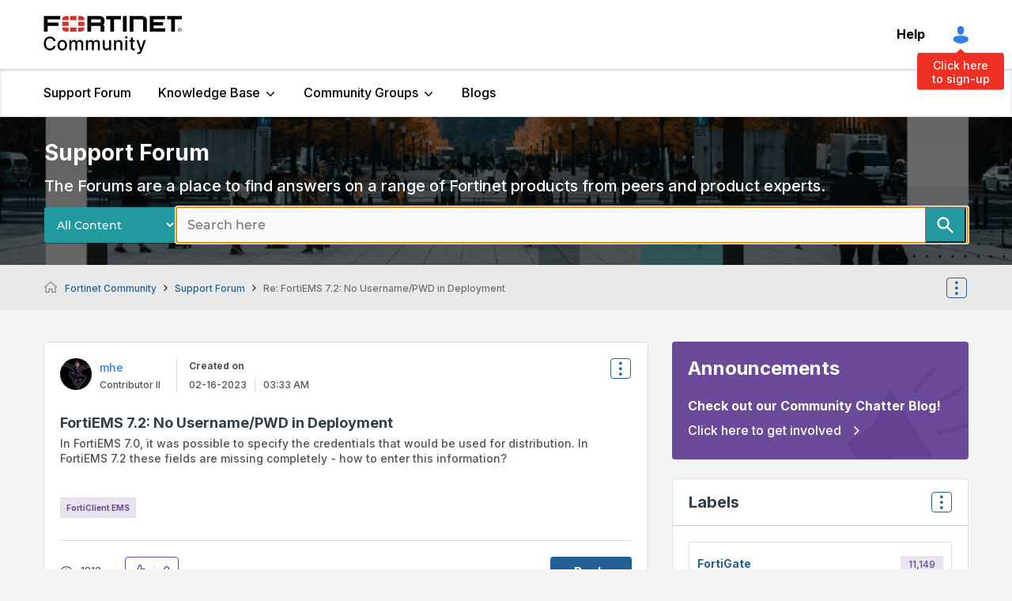

--- FILE ---
content_type: text/html;charset=UTF-8
request_url: https://community.fortinet.com/t5/Support-Forum/FortiEMS-7-2-No-Username-PWD-in-Deployment/m-p/246133/highlight/true
body_size: 49654
content:
<!DOCTYPE html><html prefix="og: http://ogp.me/ns#" dir="ltr" lang="en" class="no-js">
	<head>
	
	<title>
	Re: FortiEMS 7.2: No Username/PWD in Deployment - Fortinet Community
</title>
	
	
	<!-- Google tag (gtag.js) -->
<script async src="https://www.googletagmanager.com/gtag/js?id=G-2NBB43M8W6"></script>
<script>
  window.dataLayer = window.dataLayer || [];
  function gtag(){dataLayer.push(arguments);}
  gtag('js', new Date());
  gtag('config', 'G-2NBB43M8W6');
</script>


<!-- DataGrail Cookies Consent Notice start for fortinet.com -->
<style id="dg-consent-custom-style">
 
:host(.dg-consent-banner){
  z-index: 999999;
  
}
  
 :host(.dg-consent-banner) .dg-app, .dg-link, .dg-main-content-explanation,.dg-main-language-dropdown .language-dropdown-trigger,
  .dg-main-language-dropdown .language-dropdown-menu, .dg-main-language-dropdown .language-dropdown-menu-option,.dg-main-content-policy-option{
      background: #f2f3f5;
    }
  
  :host(.dg-consent-banner.dg-bottom) .dg-app .dg-text-title{
	display: none;

}
  
:host(.dg-consent-banner.dg-bottom) .dg-app {

  max-height: 90vh !important;
  padding: 5px !important;
}

:host(.dg-consent-banner) .dg-app .dg-button.accept_all{

    --dg-button-background: #1C1B11 !important;
    --dg-button-color: #fff !important;
  

}

:host(.dg-consent-banner) .dg-app .dg-button.custom,.dg-app .dg-button.open_layer,.dg-app .dg-button.reject_all{
	 border: 0px;
     text-decoration:underline;
      background: #f2f3f5;

}
  
:host(.dg-consent-banner.dg-modal) .dg-app div .dg-header .dg-main-content-explanation.dg-text-title::before {
   content: url("https://www.fortinet.com/content/dam/fortinet/images/cookie-consent/fortinet-logo.svg");

  }


@media only screen and (min-width: 1024px){



:host(.dg-consent-banner.dg-modal) .dg-main-content-policy-option-heading {
    height: 14px;
  }

:host(.dg-consent-banner) .dg-app .dg-links{
	margin: 0px;

}

:host(.dg-consent-banner.dg-bottom) .dg-app .dg-button{

    width: 23%;

}

:host(.dg-consent-banner.dg-bottom) .dg-app .dg-button.accept_all{

     align-self:flex-start;
     margin-top: -8px;

}
:host(.dg-consent-banner.dg-bottom) .dg-app .dg-button.reject_all{
	 margin-top: -43px;
     align-self:flex-end;

}

:host(.dg-consent-banner.dg-bottom) .dg-app .dg-button.open_layer{
	 margin-top: -45px;
     align-self:center;

}


:host(.dg-consent-banner) .dg-app .dg-main-language-dropdown{
	margin: 0px;

}


 :host(.dg-consent-banner) .dg-main-content-explanation,
 :host(.dg-consent-banner) .dg-link,
 :host(.dg-consent-banner) .dg-button,
 :host(.dg-consent-banner) .dg-main-content-policy-option-heading,
 :host(.dg-consent-banner) .dg-main-content-policy-option-input,
 :host(.dg-consent-banner) .dg-main-content-policy-option-description,
 :host(.dg-consent-banner) .dg-text-body {
    font-size: 12px;
    line-height: 14px
  }


  :host(.dg-consent-banner.dg-bottom) .dg-main-content-explanation {
    padding: 0px;
  }

 }

 
</style>


<!-- DataGrail Consent Script -->
    <script type="text/javascript" src="https://api.consentjs.datagrail.io/e28585db-6c1b-4ad9-b61f-1dab9eda72f5/74cfb6e6-a626-4e6f-818b-7393f9374c97/consent-loader.js" async></script>
    <!-- End DataGrail Consent Script -->

    <script>
        (function () {
          const maxWait = 10000;
          const waitTime = 100;
          let waited = 0;

          const interval = setInterval(() => {
            if (window.DG_BANNER_API) {
              clearInterval(interval);
			  
              
			   if (window.DG_BANNER_API.getCategories().some(item => item.primitive === 'dg-category-performance' && item.isEnabled)) {
                  // Google Analytics
					(function(i,s,o,g,r,a,m){i['GoogleAnalyticsObject']=r;i[r]=i[r]||function(){
					(i[r].q=i[r].q||[]).push(arguments)},i[r].l=1*new Date();a=s.createElement(o),
					m=s.getElementsByTagName(o)[0];a.async=1;a.src=g;m.parentNode.insertBefore(a,m)
					})(window,document,'script','https://www.google-analytics.com/analytics.js','ga');
					ga('create', 'UA-XXXXX-Y', 'auto');
					ga('send', 'pageview');
				  // End Google Analytics
               }
			   
			   if (window.DG_BANNER_API.getCategories().some(item => item.primitive === 'dg-category-functional' && item.isEnabled)) {
                  //functional or personalization scripts
               }
			   if (window.DG_BANNER_API.getCategories().some(item => item.primitive === 'dg-category-performance' && item.isEnabled)) {
                  //analytics or performance scripts
               }
			   if (window.DG_BANNER_API.getCategories().some(item => item.primitive === 'dg-category-marketing' && item.isEnabled)) {
                  //Social media or advertisement scripts
               }  
			   
			   
            } else if (waited >= maxWait) {
              clearInterval(interval);
            }
            waited += waitTime;
          }, waitTime);
		  
        })();
    </script><!-- DataGrail Cookies Consent Notice end for fortinet.com -->

  
  


	
	
	
	<meta content="I don't understand exactly what you mean. I have of course selected the OU imported from AD in &amp;quot;Endpoint Groups&amp;quot; in Deployments - but the" name="description"/><meta content="width=device-width, initial-scale=1.0, user-scalable=yes" name="viewport"/><meta content="2023-02-17T20:16:11+01:00" itemprop="dateModified"/><meta content="text/html; charset=UTF-8" http-equiv="Content-Type"/><link href="https://community.fortinet.com/t5/Support-Forum/FortiEMS-7-2-No-Username-PWD-in-Deployment/m-p/246133#M207327" rel="canonical"/>
	<meta content="https://community.fortinet.com/t5/user/viewprofilepage/user-id/37355" property="article:author"/><meta content="article" property="og:type"/><meta content="https://community.fortinet.com/t5/Support-Forum/FortiEMS-7-2-No-Username-PWD-in-Deployment/m-p/246133#M207327" property="og:url"/><meta content="Support Forum" property="article:section"/><meta content="I don't understand exactly what you mean. I have of course selected the OU imported from AD in &quot;Endpoint Groups&quot; in Deployments - but the field with username/PWD still does not appear." property="og:description"/><meta content="2023-02-16T12:15:10.583Z" property="article:published_time"/><meta content="2023-02-17T20:16:11+01:00" property="article:modified_time"/><meta content="Re: FortiEMS 7.2: No Username/PWD in Deployment" property="og:title"/>
	
	
		<link class="lia-link-navigation hidden live-links" title="topic Re: FortiEMS 7.2: No Username/PWD in Deployment in Support Forum" type="application/rss+xml" rel="alternate" id="link" href="/tpykb84852/rss/message?board.id=fortinet-discussion&amp;message.id=207327"></link>
	

	
	
	    
            	<link href="/skins/2038948/8e5786c640d7e4ba8ae2392392e9c32c/fortinet.css" rel="stylesheet" type="text/css"/>
            
	

	
	
	
	
	<link rel="shortcut icon" href="https://community.fortinet.com/html/@0A381D4230E308E77C6B096A3D9C7E74/assets/favicon.ico" />
<!-- Google Search Console -->
<meta name="google-site-verification" content="lPCHre06XWJI1UmF_-G-3g3rg5e3_RrpT0v5mtJG4EE" />

<!-- Meta tag for Google Tag Manager -->
<meta name="google-site-verification" content="k0JD13707vOm1wqB8ah2QAuoRzynYuGcqfemxM--jQY" />

<meta name="google-site-verification" content="rCH9ri2cwt0MMyHmRzEpSu9PW-hd70qCGdfA73GgQbc" />




<script language="javascript" type="text/javascript">
<!--
if("undefined"==typeof LITHIUM)var LITHIUM={};LITHIUM.Loader=function(){var d=[],b=[],a=!1,c=!1;return{onLoad:function(b){"function"===typeof b&&(!0===a?b():d.push(b))},onJsAttached:function(a){"function"===typeof a&&(!0===c?a():b.push(a))},runJsAttached:function(){c=!0;for(var a=0;a<b.length;a++)b[a]()},getOnLoadFunctions:function(){return d},setLoaded:function(){a=!0},isLoaded:function(){return a},isJsAttached:function(){return c}}}();"undefined"===typeof LITHIUM.Components&&(LITHIUM.Components={});LITHIUM.Components.render=function(d,b,a){LITHIUM.Loader.onLoad(function(){var c=LITHIUM.Components.renderUrl(d),h={type:"GET",dataType:"json"};LITHIUM.jQuery.extend(h,a||{});h.hasOwnProperty("url")||LITHIUM.jQuery.extend(h,{url:c});h.data=b;if("object"!==typeof h.data||null===h.data)h.data={};h.data.originalPageName=LITHIUM.Components.ORIGINAL_PAGE_NAME;h.data.originalPageContext=LITHIUM.Components.ORIGINAL_PAGE_CONTEXT;LITHIUM.jQuery.ajax(h)}.bind(this))};
LITHIUM.Components.renderUrl=function(d,b){var a=LITHIUM.Components.RENDER_URL;LITHIUM.jQuery.each({"component-id":d},function(b,d){a=a.replace(new RegExp("#{"+b+"}","g"),d)});"undefined"!==typeof b&&(a+="?"+LITHIUM.jQuery.param(b));return a};
LITHIUM.Components.renderInPlace=function(d,b,a,c){function h(a){var b=document.createElement("div"),d=(new Date).getTime()+Math.floor(1E7*Math.random()+1);b.setAttribute("id",d);a.parentNode.insertBefore(b,a);return d}if(c)var q=c;else!1===LITHIUM.Loader.isLoaded()&&(document.currentScript?q=h(document.currentScript):(c=document.querySelectorAll("script"),1<c.length&&(q=h(c[c.length-1]))));LITHIUM.Loader.onLoad(function(){var c=LITHIUM.jQuery,h=b||{},m=a||{},k=c("#"+q);c.extend(h,{renderedScripts:LITHIUM.RenderedScripts.toString(),
"component-id":d});c.extend(m,{success:function(a){var b=a.content;LITHIUM.AngularSupport.isAngularEnabled()&&(b=LITHIUM.AngularSupport.compile(b));k.replaceWith(b);LITHIUM.AjaxSupport.ScriptsProcessor.handleScriptEvaluation(a);(a=LITHIUM.jQuery(b).attr("id"))&&LITHIUM.jQuery("#"+a).trigger("LITHIUM:ajaxSuccess:renderInPlace",{componentId:d})},error:function(b,c,d){0===b.readyState||0===b.status?k.html(""):k.html('\x3cspan class\x3d"lia-ajax-error-text"\x3e'+a.errorMessage+"\x3c/span\x3e");k.removeClass(LITHIUM.Css.BASE_LAZY_LOAD).removeClass("lia-fa-spin")}});
k&&LITHIUM.Components.render(d,h,m)}.bind(this))};/*
 modernizr v3.3.1
 Build https://modernizr.com/download?-exiforientation-filereader-flash-setclasses-dontmin

 Copyright (c)
  Faruk Ates
  Paul Irish
  Alex Sexton
  Ryan Seddon
  Patrick Kettner
  Stu Cox
  Richard Herrera

 MIT License
 {
      "name": "EXIF Orientation",
      "property": "exiforientation",
      "tags": ["image"],
      "builderAliases": ["exif_orientation"],
      "async": true,
      "authors": ["Paul Sayre"],
      "notes": [{
        "name": "Article by Dave Perrett",
        "href": "http://recursive-design.com/blog/2012/07/28/exif-orientation-handling-is-a-ghetto/"
      },{
        "name": "Article by Calvin Hass",
        "href": "http://www.impulseadventure.com/photo/exif-orientation.html"
      }]
    }
    ! {
      "name": "Flash",
      "property": "flash",
      "tags": ["flash"],
      "polyfills": ["shumway"]
      }
      ! {
      "name": "File API",
      "property": "filereader",
      "caniuse": "fileapi",
      "notes": [{
        "name": "W3C Working Draft",
        "href": "https://www.w3.org/TR/FileAPI/"
      }],
      "tags": ["file"],
      "builderAliases": ["file_api"],
      "knownBugs": ["Will fail in Safari 5 due to its lack of support for the standards defined FileReader object"]
    }
    !*/
LITHIUM.LiModernizr=function(){(function(d,b,a){function c(g){var a=n.className,b=e._config.classPrefix||"";r&&(a=a.baseVal);e._config.enableJSClass&&(a=a.replace(new RegExp("(^|\\s)"+b+"no-js(\\s|$)"),"$1"+b+"js$2"));e._config.enableClasses&&(a+=" "+b+g.join(" "+b),r?n.className.baseVal=a:n.className=a)}function h(){return"function"!==typeof b.createElement?b.createElement(arguments[0]):r?b.createElementNS.call(b,"http://www.w3.org/2000/svg",arguments[0]):b.createElement.apply(b,arguments)}function q(){var a=
b.body;a||(a=h(r?"svg":"body"),a.fake=!0);return a}function p(a,b){if("object"==typeof a)for(var g in a)u(a,g)&&p(g,a[g]);else{a=a.toLowerCase();g=a.split(".");var l=e[g[0]];2==g.length&&(l=l[g[1]]);if("undefined"!=typeof l)return e;b="function"==typeof b?b():b;1==g.length?e[g[0]]=b:(!e[g[0]]||e[g[0]]instanceof Boolean||(e[g[0]]=new Boolean(e[g[0]])),e[g[0]][g[1]]=b);c([(b&&0!=b?"":"no-")+g.join("-")]);e._trigger(a,b)}return e}var t=[],m=[],k={_version:"3.3.1",_config:{classPrefix:"",enableClasses:!0,
enableJSClass:!0,usePrefixes:!0},_q:[],on:function(a,b){var g=this;setTimeout(function(){b(g[a])},0)},addTest:function(a,b,c){m.push({name:a,fn:b,options:c})},addAsyncTest:function(a){m.push({name:null,fn:a})}},e=function(){};e.prototype=k;e=new e;var n=b.documentElement,r="svg"===n.nodeName.toLowerCase(),u;(function(){var a={}.hasOwnProperty;u="undefined"!==typeof a&&"undefined"!==typeof a.call?function(b,g){return a.call(b,g)}:function(a,b){return b in a&&"undefined"===typeof a.constructor.prototype[b]}})();
k._l={};k.on=function(a,b){this._l[a]||(this._l[a]=[]);this._l[a].push(b);e.hasOwnProperty(a)&&setTimeout(function(){e._trigger(a,e[a])},0)};k._trigger=function(a,b){if(this._l[a]){var g=this._l[a];setTimeout(function(){var a;for(a=0;a<g.length;a++){var c=g[a];c(b)}},0);delete this._l[a]}};e._q.push(function(){k.addTest=p});e.addAsyncTest(function(){LITHIUM.Loader.onLoad(function(){var a=b.createElement("img");a.onerror=function(){p("exiforientation",!1,{aliases:["exif-orientation"]});b.body.removeChild(a)};
a.onload=function(){p("exiforientation",2!==a.width,{aliases:["exif-orientation"]});b.body.removeChild(a)};a.src="[data-uri]\x3d\x3d";
b.body&&(a.setAttribute("style","position: absolute; left: -9999;"),b.body.appendChild(a))})});e.addAsyncTest(function(){var a=function(a){n.contains(a)||n.appendChild(a)},c=function(a,b){var c=!!a;c&&(c=new Boolean(c),c.blocked="blocked"===a);p("flash",function(){return c});if(b&&f.contains(b)){for(;b.parentNode!==f;)b=b.parentNode;f.removeChild(b)}};try{var e="ActiveXObject"in d&&"Pan"in new d.ActiveXObject("ShockwaveFlash.ShockwaveFlash")}catch(v){}if(!("plugins"in navigator&&"Shockwave Flash"in
navigator.plugins||e)||r)c(!1);else{var l=h("embed"),f=q(),k;l.type="application/x-shockwave-flash";f.appendChild(l);if("Pan"in l||e){var m=function(){a(f);if(!n.contains(f))return f=b.body||f,l=h("embed"),l.type="application/x-shockwave-flash",f.appendChild(l),setTimeout(m,1E3);n.contains(l)?(k=l.style.cssText,""!==k?c("blocked",l):c(!0,l)):c("blocked");f.fake&&f.parentNode&&f.parentNode.removeChild(f)};setTimeout(m,10)}else a(f),c("blocked",l),f.fake&&f.parentNode&&f.parentNode.removeChild(f)}});
e.addTest("filereader",!!(d.File&&d.FileList&&d.FileReader));(function(){var a,b;for(b in m)if(m.hasOwnProperty(b)){var c=[];var d=m[b];if(d.name&&(c.push(d.name.toLowerCase()),d.options&&d.options.aliases&&d.options.aliases.length))for(a=0;a<d.options.aliases.length;a++)c.push(d.options.aliases[a].toLowerCase());d="function"===typeof d.fn?d.fn():d.fn;for(a=0;a<c.length;a++){var f=c[a];f=f.split(".");1===f.length?e[f[0]]=d:(!e[f[0]]||e[f[0]]instanceof Boolean||(e[f[0]]=new Boolean(e[f[0]])),e[f[0]][f[1]]=
d);t.push((d?"":"no-")+f.join("-"))}}})();c(t);delete k.addTest;delete k.addAsyncTest;for(a=0;a<e._q.length;a++)e._q[a]();LITHIUM.Modernizr=e})(window,document)}();(function(){LITHIUM.Globals=function(){var d={};return{preventGlobals:function(b){for(var a=0;a<b.length;a++){var c=b[a];c in window&&void 0!==window[c]&&(d[c]=window[c],window[c]=void 0)}},restoreGlobals:function(b){for(var a=0;a<b.length;a++){var c=b[a];d.hasOwnProperty(c)&&(window[c]=d[c])}}}}()})();(function(){LITHIUM.EarlyEventCapture=function(d,b,a){if(void 0===LITHIUM.jQuery||!0!==LITHIUM.jQuery.isReady||!LITHIUM.Loader.isJsAttached()){var c=d.getAttribute("data-lia-early-event-captured");if(!0===a&&!0!==c||!0===a)d.setAttribute("data-lia-early-event-captured",!0),LITHIUM.Loader.onJsAttached(function(){var a=LITHIUM.jQuery;a(function(){a(d).trigger(b)})});return!1}return!0}})();(function(d){Element.prototype.matches||(Element.prototype.matches=Element.prototype.msMatchesSelector||Element.prototype.webkitMatchesSelector);Element.prototype.closest||(Element.prototype.closest=function(b){var a=this;do{if(a.matches(b))return a;a=a.parentElement||a.parentNode}while(null!==a&&1===a.nodeType);return null})})(LITHIUM.jQuery);window.FileAPI = { jsPath: '/html/assets/js/vendor/ng-file-upload-shim/' };
LITHIUM.PrefetchData = {"Components":{},"commonResults":{}};
LITHIUM.DEBUG = false;
LITHIUM.CommunityJsonObject = {
  "Validation" : {
    "image.description" : {
      "min" : 0,
      "max" : 1000,
      "isoneof" : [ ],
      "type" : "string"
    },
    "tkb.toc_maximum_heading_level" : {
      "min" : 1,
      "max" : 6,
      "isoneof" : [ ],
      "type" : "integer"
    },
    "tkb.toc_heading_list_style" : {
      "min" : 0,
      "max" : 50,
      "isoneof" : [
        "disc",
        "circle",
        "square",
        "none"
      ],
      "type" : "string"
    },
    "blog.toc_maximum_heading_level" : {
      "min" : 1,
      "max" : 6,
      "isoneof" : [ ],
      "type" : "integer"
    },
    "tkb.toc_heading_indent" : {
      "min" : 5,
      "max" : 50,
      "isoneof" : [ ],
      "type" : "integer"
    },
    "blog.toc_heading_indent" : {
      "min" : 5,
      "max" : 50,
      "isoneof" : [ ],
      "type" : "integer"
    },
    "blog.toc_heading_list_style" : {
      "min" : 0,
      "max" : 50,
      "isoneof" : [
        "disc",
        "circle",
        "square",
        "none"
      ],
      "type" : "string"
    }
  },
  "User" : {
    "settings" : {
      "imageupload.legal_file_extensions" : "*.jpg;*.JPG;*.jpeg;*.JPEG;*.gif;*.GIF;*.png;*.PNG;*.webm;*.bmp",
      "config.enable_avatar" : true,
      "integratedprofile.show_klout_score" : true,
      "layout.sort_view_by_last_post_date" : true,
      "layout.friendly_dates_enabled" : false,
      "profileplus.allow.anonymous.scorebox" : false,
      "tkb.message_sort_default" : "topicPublishDate",
      "layout.format_pattern_date" : "MM-dd-yyyy",
      "config.require_search_before_post" : "off",
      "isUserLinked" : false,
      "integratedprofile.cta_add_topics_dismissal_timestamp" : -1,
      "layout.message_body_image_max_size" : 1000,
      "profileplus.everyone" : false,
      "integratedprofile.cta_connect_wide_dismissal_timestamp" : -1,
      "blog.toc_maximum_heading_level" : "",
      "integratedprofile.hide_social_networks" : false,
      "blog.toc_heading_indent" : "",
      "contest.entries_per_page_num" : 20,
      "layout.messages_per_page_linear" : 8,
      "integratedprofile.cta_manage_topics_dismissal_timestamp" : -1,
      "profile.shared_profile_test_group" : false,
      "integratedprofile.cta_personalized_feed_dismissal_timestamp" : -1,
      "integratedprofile.curated_feed_size" : 10,
      "contest.one_kudo_per_contest" : false,
      "integratedprofile.enable_social_networks" : false,
      "integratedprofile.my_interests_dismissal_timestamp" : -1,
      "profile.language" : "en",
      "layout.friendly_dates_max_age_days" : 31,
      "layout.threading_order" : "thread_ascending",
      "blog.toc_heading_list_style" : "disc",
      "useRecService" : false,
      "layout.module_welcome" : "<h1>Welcome to the <span> Fortinet Community! <\/span> <\/h1>\r\n<p>The community is a place to collaborate, share insights and experiences, and get answers to questions.<\/p>\r\n<p>Search here or look around to get started.<\/p>",
      "imageupload.max_uploaded_images_per_upload" : 100,
      "imageupload.max_uploaded_images_per_user" : 1000,
      "integratedprofile.connect_mode" : "",
      "tkb.toc_maximum_heading_level" : "",
      "tkb.toc_heading_list_style" : "disc",
      "sharedprofile.show_hovercard_score" : true,
      "config.search_before_post_scope" : "community",
      "tkb.toc_heading_indent" : "",
      "p13n.cta.recommendations_feed_dismissal_timestamp" : -1,
      "imageupload.max_file_size" : 7200,
      "layout.show_batch_checkboxes" : false,
      "integratedprofile.cta_connect_slim_dismissal_timestamp" : -1
    },
    "isAnonymous" : true,
    "policies" : {
      "image-upload.process-and-remove-exif-metadata" : false
    },
    "registered" : false,
    "emailRef" : "",
    "id" : -1,
    "login" : "Anonymous"
  },
  "Server" : {
    "communityPrefix" : "/tpykb84852",
    "nodeChangeTimeStamp" : 1768495106110,
    "tapestryPrefix" : "/t5",
    "deviceMode" : "DESKTOP",
    "responsiveDeviceMode" : "DESKTOP",
    "membershipChangeTimeStamp" : "0",
    "version" : "25.12",
    "branch" : "25.12-release",
    "showTextKeys" : false
  },
  "Config" : {
    "phase" : "prod",
    "integratedprofile.cta.reprompt.delay" : 30,
    "profileplus.tracking" : {
      "profileplus.tracking.enable" : false,
      "profileplus.tracking.click.enable" : false,
      "profileplus.tracking.impression.enable" : false
    },
    "app.revision" : "2512231126-s6f44f032fc-b18",
    "navigation.manager.community.structure.limit" : "1000"
  },
  "Activity" : {
    "Results" : [ ]
  },
  "NodeContainer" : {
    "viewHref" : "https://community.fortinet.com/t5/Top/ct-p/top",
    "description" : "",
    "id" : "top",
    "shortTitle" : "Top",
    "title" : "Top",
    "nodeType" : "category"
  },
  "Page" : {
    "skins" : [
      "fortinet",
      "theme_hermes",
      "responsive_peak"
    ],
    "authUrls" : {
      "loginUrl" : "/tpykb84852/auth/saml/doauth/post?referer=https%3A%2F%2Fcommunity.fortinet.com%2Ft5%2FSupport-Forum%2FFortiEMS-7-2-No-Username-PWD-in-Deployment%2Fm-p%2F246133%2Fhighlight%2Ftrue",
      "loginUrlNotRegistered" : "/tpykb84852/auth/saml/doauth/post?redirectreason=notregistered&referer=https%3A%2F%2Fcommunity.fortinet.com%2Ft5%2FSupport-Forum%2FFortiEMS-7-2-No-Username-PWD-in-Deployment%2Fm-p%2F246133%2Fhighlight%2Ftrue",
      "loginUrlNotRegisteredDestTpl" : "/tpykb84852/auth/saml/doauth/post?redirectreason=notregistered&referer=%7B%7BdestUrl%7D%7D"
    },
    "name" : "ForumTopicPage",
    "rtl" : false,
    "object" : {
      "viewHref" : "/t5/Support-Forum/FortiEMS-7-2-No-Username-PWD-in-Deployment/td-p/246127",
      "subject" : "FortiEMS 7.2: No Username/PWD in Deployment",
      "id" : 246127,
      "page" : "ForumTopicPage",
      "type" : "Thread"
    }
  },
  "WebTracking" : {
    "Activities" : { },
    "path" : "Community:Fortinet Community/Board:Support Forum/Message:Re: FortiEMS 7.2: No Username\\/PWD in Deployment"
  },
  "Feedback" : {
    "targeted" : { }
  },
  "Seo" : {
    "markerEscaping" : {
      "pathElement" : {
        "prefix" : "@",
        "match" : "^[0-9][0-9]$"
      },
      "enabled" : false
    }
  },
  "TopLevelNode" : {
    "viewHref" : "https://community.fortinet.com/",
    "description" : "<p>The community is a place to collaborate, share insights and experiences, and get answers to questions.<\/p>",
    "id" : "tpykb84852",
    "shortTitle" : "Fortinet Community",
    "title" : "Fortinet Community",
    "nodeType" : "Community"
  },
  "Community" : {
    "viewHref" : "https://community.fortinet.com/",
    "integratedprofile.lang_code" : "en",
    "integratedprofile.country_code" : "US",
    "id" : "tpykb84852",
    "shortTitle" : "Fortinet Community",
    "title" : "Fortinet Community"
  },
  "CoreNode" : {
    "conversationStyle" : "forum",
    "viewHref" : "https://community.fortinet.com/t5/Support-Forum/bd-p/fortinet-discussion",
    "settings" : { },
    "description" : "The Forums are a place to find answers on a range of Fortinet products from peers and product experts.",
    "id" : "fortinet-discussion",
    "shortTitle" : "Support Forum",
    "title" : "Support Forum",
    "nodeType" : "Board",
    "ancestors" : [
      {
        "viewHref" : "https://community.fortinet.com/",
        "description" : "<p>The community is a place to collaborate, share insights and experiences, and get answers to questions.<\/p>",
        "id" : "tpykb84852",
        "shortTitle" : "Fortinet Community",
        "title" : "Fortinet Community",
        "nodeType" : "Community"
      }
    ]
  }
};
LITHIUM.Components.RENDER_URL = "/t5/util/componentrenderpage/component-id/#{component-id}?render_behavior=raw";
LITHIUM.Components.ORIGINAL_PAGE_NAME = 'forums/v5/ForumTopicPage';
LITHIUM.Components.ORIGINAL_PAGE_ID = 'ForumTopicPage';
LITHIUM.Components.ORIGINAL_PAGE_CONTEXT = '[base64].';
LITHIUM.Css = {
  "BASE_DEFERRED_IMAGE" : "lia-deferred-image",
  "BASE_BUTTON" : "lia-button",
  "BASE_SPOILER_CONTAINER" : "lia-spoiler-container",
  "BASE_TABS_INACTIVE" : "lia-tabs-inactive",
  "BASE_TABS_ACTIVE" : "lia-tabs-active",
  "BASE_AJAX_REMOVE_HIGHLIGHT" : "lia-ajax-remove-highlight",
  "BASE_FEEDBACK_SCROLL_TO" : "lia-feedback-scroll-to",
  "BASE_FORM_FIELD_VALIDATING" : "lia-form-field-validating",
  "BASE_FORM_ERROR_TEXT" : "lia-form-error-text",
  "BASE_FEEDBACK_INLINE_ALERT" : "lia-panel-feedback-inline-alert",
  "BASE_BUTTON_OVERLAY" : "lia-button-overlay",
  "BASE_TABS_STANDARD" : "lia-tabs-standard",
  "BASE_AJAX_INDETERMINATE_LOADER_BAR" : "lia-ajax-indeterminate-loader-bar",
  "BASE_AJAX_SUCCESS_HIGHLIGHT" : "lia-ajax-success-highlight",
  "BASE_CONTENT" : "lia-content",
  "BASE_JS_HIDDEN" : "lia-js-hidden",
  "BASE_AJAX_LOADER_CONTENT_OVERLAY" : "lia-ajax-loader-content-overlay",
  "BASE_FORM_FIELD_SUCCESS" : "lia-form-field-success",
  "BASE_FORM_WARNING_TEXT" : "lia-form-warning-text",
  "BASE_FORM_FIELDSET_CONTENT_WRAPPER" : "lia-form-fieldset-content-wrapper",
  "BASE_AJAX_LOADER_OVERLAY_TYPE" : "lia-ajax-overlay-loader",
  "BASE_FORM_FIELD_ERROR" : "lia-form-field-error",
  "BASE_SPOILER_CONTENT" : "lia-spoiler-content",
  "BASE_FORM_SUBMITTING" : "lia-form-submitting",
  "BASE_EFFECT_HIGHLIGHT_START" : "lia-effect-highlight-start",
  "BASE_FORM_FIELD_ERROR_NO_FOCUS" : "lia-form-field-error-no-focus",
  "BASE_EFFECT_HIGHLIGHT_END" : "lia-effect-highlight-end",
  "BASE_SPOILER_LINK" : "lia-spoiler-link",
  "FACEBOOK_LOGOUT" : "lia-component-users-action-logout",
  "BASE_DISABLED" : "lia-link-disabled",
  "FACEBOOK_SWITCH_USER" : "lia-component-admin-action-switch-user",
  "BASE_FORM_FIELD_WARNING" : "lia-form-field-warning",
  "BASE_AJAX_LOADER_FEEDBACK" : "lia-ajax-loader-feedback",
  "BASE_AJAX_LOADER_OVERLAY" : "lia-ajax-loader-overlay",
  "BASE_LAZY_LOAD" : "lia-lazy-load"
};
(function() { if (!window.LITHIUM_SPOILER_CRITICAL_LOADED) { window.LITHIUM_SPOILER_CRITICAL_LOADED = true; window.LITHIUM_SPOILER_CRITICAL_HANDLER = function(e) { if (!window.LITHIUM_SPOILER_CRITICAL_LOADED) return; if (e.target.classList.contains('lia-spoiler-link')) { var container = e.target.closest('.lia-spoiler-container'); if (container) { var content = container.querySelector('.lia-spoiler-content'); if (content) { if (e.target.classList.contains('open')) { content.style.display = 'none'; e.target.classList.remove('open'); } else { content.style.display = 'block'; e.target.classList.add('open'); } } e.preventDefault(); return false; } } }; document.addEventListener('click', window.LITHIUM_SPOILER_CRITICAL_HANDLER, true); } })();
LITHIUM.noConflict = true;
LITHIUM.useCheckOnline = false;
LITHIUM.RenderedScripts = [
  "Text.js",
  "jquery.css-data-1.0.js",
  "jquery.effects.core.js",
  "ResizeSensor.js",
  "DropDownMenu.js",
  "UserListActual.js",
  "jquery.ui.mouse.js",
  "Cache.js",
  "EarlyEventCapture.js",
  "Loader.js",
  "ElementQueries.js",
  "InformationBox.js",
  "jquery.appear-1.1.1.js",
  "jquery.viewport-1.0.js",
  "jquery.ui.core.js",
  "DataHandler.js",
  "jquery.ui.dialog.js",
  "ElementMethods.js",
  "AjaxFeedback.js",
  "prism.js",
  "Components.js",
  "jquery.effects.slide.js",
  "jquery.tmpl-1.1.1.js",
  "jquery.ajax-cache-response-1.0.js",
  "jquery.delayToggle-1.0.js",
  "jquery.placeholder-2.0.7.js",
  "jquery.blockui.js",
  "InlineMessageReplyEditor.js",
  "jquery.clone-position-1.0.js",
  "jquery.json-2.6.0.js",
  "jquery.function-utils-1.0.js",
  "jquery.ui.resizable.js",
  "PolyfillsAll.js",
  "Lithium.js",
  "DynamicPager.js",
  "jquery.position-toggle-1.0.js",
  "jquery.scrollTo.js",
  "Placeholder.js",
  "jquery.ui.draggable.js",
  "Namespace.js",
  "Auth.js",
  "jquery.ui.position.js",
  "LiModernizr.js",
  "Forms.js",
  "ActiveCast3.js",
  "jquery.ui.widget.js",
  "MessageViewDisplay.js",
  "jquery.iframe-transport.js",
  "Sandbox.js",
  "json2.js",
  "jquery.hoverIntent-r6.js",
  "AjaxSupport.js",
  "SpoilerToggle.js",
  "DeferredImages.js",
  "jquery.js",
  "MessageBodyDisplay.js",
  "DropDownMenuVisibilityHandler.js",
  "NoConflict.js",
  "Throttle.js",
  "LazyLoadComponent.js",
  "Dialog.js",
  "InlineMessageEditor.js",
  "jquery.lithium-selector-extensions.js",
  "jquery.fileupload.js",
  "Video.js",
  "ForceLithiumJQuery.js",
  "PartialRenderProxy.js",
  "Events.js",
  "jquery.iframe-shim-1.0.js",
  "CustomEvent.js",
  "InlineMessageReplyContainer.js",
  "ThreadedDetailMessageList.js",
  "Globals.js"
];(function(){LITHIUM.AngularSupport=function(){function g(a,c){a=a||{};for(var b in c)"[object object]"===Object.prototype.toString.call(c[b])?a[b]=g(a[b],c[b]):a[b]=c[b];return a}var d,f,b={coreModule:"li.community",coreModuleDeps:[],noConflict:!0,bootstrapElementSelector:".lia-page .min-width .lia-content",bootstrapApp:!0,debugEnabled:!1,useCsp:!0,useNg2:!1},k=function(){var a;return function(b){a||(a=document.createElement("a"));a.href=b;return a.href}}();LITHIUM.Angular={};return{preventGlobals:LITHIUM.Globals.preventGlobals,
restoreGlobals:LITHIUM.Globals.restoreGlobals,init:function(){var a=[],c=document.querySelector(b.bootstrapElementSelector);a.push(b.coreModule);b.customerModules&&0<b.customerModules.length&&a.concat(b.customerModules);b.useCsp&&(c.setAttribute("ng-csp","no-unsafe-eval"),c.setAttribute("li-common-non-bindable",""));d=LITHIUM.angular.module(b.coreModule,b.coreModuleDeps);d.config(["$locationProvider","$provide","$injector","$logProvider","$compileProvider","$qProvider","$anchorScrollProvider",function(a,
c,e,d,f,g,h){h.disableAutoScrolling();h=document.createElement("base");h.setAttribute("href",k(location));document.getElementsByTagName("head")[0].appendChild(h);window.history&&window.history.pushState&&a.html5Mode({enabled:!0,requireBase:!0,rewriteLinks:!1}).hashPrefix("!");d.debugEnabled(b.debugEnabled);f.debugInfoEnabled(b.debugEnabled);e.has("$uibModal")&&c.decorator("$uibModal",["$delegate",function(a){var b=a.open;a.open=function(a){a.backdropClass=(a.backdropClass?a.backdropClass+" ":"")+
"lia-modal-backdrop";a.windowClass=(a.windowClass?a.windowClass+" ":"")+"lia-modal-window";return b(a)};return a}]);e.has("uibDropdownConfig")&&(e.get("uibDropdownConfig").openClass="lia-dropdown-open");e.has("uibButtonConfig")&&(e.get("uibButtonConfig").activeClass="lia-link-active");g.errorOnUnhandledRejections(!1)}]);if(b.bootstrapApp)f=b.useNg2?LITHIUM.Angular.upgradeAdapter.bootstrap(c,a):LITHIUM.angular.bootstrap(c,a);else LITHIUM.Loader.onLoad(function(){f=LITHIUM.angular.element(c).injector()});
LITHIUM.Angular.app=d},compile:function(a){void 0===a&&(a=document.querySelector(b.bootstrapElementSelector));var c;if(void 0===a||""===a)return a;f.invoke(["$rootScope","$compile",function(b,d){try{var e=LITHIUM.angular.element(a)}catch(l){e=LITHIUM.angular.element("\x3cli:safe-wrapper\x3e"+a+"\x3c/li:safe-wrapper\x3e")}e.attr("li-common-non-bindable","");c=d(e)(b);b.$digest()}]);return c},isAngularEnabled:function(){return void 0!==d},updateLocationUrl:function(a,b){f.invoke(["$location","$rootScope",
"$browser",function(c,d,e){a=""===a?"?":a;c.url(a,b);d.$apply()}])},setOptions:function(a){return g(b,a)},getOptions:function(){return b},initGlobal:function(a){LITHIUM.angular=a;b.useNg2&&(LITHIUM.Angular.upgradeAdapter=new ng.upgrade.UpgradeAdapter)}}}()})();(function(){LITHIUM.ScriptLoader=function(){function d(a){a in e||(e[a]={loaded:!1});return e[a]}function f(){g.filter(function(a){return!a.loaded}).forEach(function(a){var b=!0;a.labels.forEach(function(a){!1===d(a).loaded&&(b=!1)});b&&(a.loaded=!0,a.callback())})}var e={},g=[];return{load:function(a){a.forEach(function(a){var b=document.getElementsByTagName("head")[0]||document.documentElement,c=document.createElement("script");c.src=a.url;c.async=!1;a.crossorigin&&a.integrity&&(c.setAttribute("crossorigin",
a.crossorigin),c.setAttribute("integrity",a.integrity));b.insertBefore(c,b.firstChild);d(a.label)})},setLoaded:function(a){d(a).loaded=!0;f()},ready:function(a,b){g.push({labels:a,callback:b,loaded:!1});f()}}}()})();LITHIUM.ScriptLoader.load([{"name":"lia-scripts-common-min.js","label":"common","url":"/t5/scripts/ACE8CCA3F310751C62BE104C038C11AF/lia-scripts-common-min.js"},{"name":"lia-scripts-body-min.js","label":"body","url":"/t5/scripts/DF64A4858D52F4E79CFFE99D73A9685D/lia-scripts-body-min.js"},{"name":"lia-scripts-angularjs-min.js","label":"angularjs","url":"/t5/scripts/00A777938B56ECCE5DB9E6C80A2C3591/lia-scripts-angularjs-min.js"},{"name":"lia-scripts-angularjsModules-min.js","label":"angularjsModules","url":"/t5/scripts/D7F3CBF37378B60B1A9E58E66A6D94B8/lia-scripts-angularjsModules-min.js"}]);
// -->
</script></head>
	<body class="lia-board lia-user-status-anonymous ForumTopicPage lia-body lia-a11y" id="lia-body">
	
	
	<div id="EF3-172-5" class="ServiceNodeInfoHeader">
</div>
	
	
	
	

	<div class="lia-page">
		<center>
			
				
					
	
	<div class="MinimumWidthContainer">
		<div class="min-width-wrapper">
			<div class="min-width">		
				
						<div class="lia-content">
                            
							
							
							
		
	<div class="lia-quilt lia-quilt-forum-topic-page lia-quilt-layout-two-column-main-side lia-top-quilt lia-forum-topic-page-gte-5">
	<div class="lia-quilt-row lia-quilt-row-header">
		<div class="lia-quilt-column lia-quilt-column-24 lia-quilt-column-single lia-quilt-column-common-header">
			<div class="lia-quilt-column-alley lia-quilt-column-alley-single">
	
		
			<div class="lia-quilt lia-quilt-header lia-quilt-layout-custom-community-header lia-component-quilt-header">
	<div class="lia-quilt-row lia-quilt-row-header-top">
		<div class="lia-quilt-column lia-quilt-column-24 lia-quilt-column-single lia-quilt-column-header-top-content">
			<div class="lia-quilt-column-alley lia-quilt-column-alley-single">
	
		<div class="custom-community-header-left">
			
		
			<div class="lia-slide-out-nav-menu lia-component-common-widget-slide-out-nav-menu">
    <button li-bindable="" li-common-element-hook="navMenuTriggerElement" class="lia-slide-menu-trigger lia-slide-out-nav-menu-wrapper">
        <div ng-non-bindable="" class="lia-slide-out-nav-menu-title">
            Browse
        </div>
    </button>
    <li:common-slide-menu li-bindable="" trigger-element="navMenuTriggerElement" li-direction="left" style="display:none">
        <div class="lia-quilt lia-quilt-navigation-slide-out-menu lia-quilt-layout-one-column">
	<div class="lia-quilt-row lia-quilt-row-header">
		<div class="lia-quilt-column lia-quilt-column-24 lia-quilt-column-single lia-quilt-column-common-header lia-mark-empty">
			
		</div>
	</div><div class="lia-quilt-row lia-quilt-row-main">
		<div class="lia-quilt-column lia-quilt-column-24 lia-quilt-column-single lia-quilt-column-main-content">
			<div class="lia-quilt-column-alley lia-quilt-column-alley-single">
	
		
			<li:community-navigation class="lia-component-community-widget-navigation" li-bindable="" li-instance="0" componentId="community.widget.navigation" mode="default"></li:community-navigation>
		
	
	
</div>
		</div>
	</div><div class="lia-quilt-row lia-quilt-row-footer">
		<div class="lia-quilt-column lia-quilt-column-24 lia-quilt-column-single lia-quilt-column-common-footer lia-mark-empty">
			
		</div>
	</div>
</div>
    </li:common-slide-menu>
</div>
		
			
<div class="custom-community-header-logo">
    <a href="/" style="background: url('/html/assets/logo.svg') no-repeat 50% / contain;" class="community-header-logo-link">Fortinet Community</a>
</div>

		
	
		</div>
	
	

	
		<div class="custom-community-header-right">
			
		
			<div class="custom-community-header-user-navigation">
<a class="lia-link-navigation faq-link lia-component-help-action-faq" id="faqPage_a5d8a0a741bb74" href="/t5/help/faqpage">Help</a><a class="lia-link-navigation login-link lia-authentication-link lia-component-users-action-login" rel="nofollow" id="loginPageV2_a5d8a0a747ecde" href="/tpykb84852/auth/saml/doauth/post?referer=https%3A%2F%2Fcommunity.fortinet.com%2Ft5%2FSupport-Forum%2FFortiEMS-7-2-No-Username-PWD-in-Deployment%2Fm-p%2F246133%2Fhighlight%2Ftrue">Sign In</a></div>

		
	
		</div>
	
	

	
		
			      <style>
      .custom-community-header-navigation-v2>ul a[href*="/idb-p/ideas"] {
        display: none !important;
      }
      </style>
      <style>
      .custom-community-header-navigation-v2>ul a[href*="/tkb-p/internalarticlenominations"] {
        display: none !important;
      }
      </style>
      <style>
        .engagement-popup .overlay {
          position: fixed;
          top: 0;
          left: 0;
          z-index: 9999;
          height: 100%;
          width: 100%;
          background-color: rgba(0, 0, 0, 0.5);
        }

        .engagement-popup .eg-banner {
          position: absolute;
          overflow-y: auto;
          top: 50%;
          left: 50%;
          translate: -50% -50%;
          border-radius: 4px;
          width: 800px;
          max-width: 98%;
          height: 400px;
          display: flex;
          justify-content: flex-end;
          padding: 97px 45px;
          background: #fff no-repeat url('https://community.fortinet.com/html/@EE8CFBCC2A83043F04641396F1015408/assets/engagement-banner.png') center/cover;
        }

        .engagement-popup .eg-banner-content {
          width: 60%;
        }

        .engagement-popup .eg-heading1 {
          color: #000;
          font-size: 30px;
          line-height: normal;
        }

        .engagement-popup .eg-heading2 {
          color: #21999E;
          font-size: 30px;
          font-weight: 700;
          line-height: normal;
        }

        .engagement-popup .eg-description {
          font-size: 14px;
          font-weight: 300;
          line-height: 24px;
          margin: 10px 0 30px;
        }

        .engagement-popup .eg-description .red {
          color: #D3001F;
          font-weight: 500;
        }

        .engagement-popup .eg-btns {
          display: flex;
          gap: 20px;
          font-size: 14px;
          font-weight: 700;
          line-height: 1;
          white-space: nowrap;
        }

        .engagement-popup .login-register-btn {
          padding: 15px 22px;
          border: 1px solid #D3001F;
          background-color: #D3001F;
          color: #FFF;
          text-decoration: none;
        }

        .engagement-popup .continue-as-guest {
          padding: 15px 22px;
          border: 1px solid #D3001F;
          background-color: #FFF;
          color: #D3001F;
          cursor: pointer;
        }

        @media screen and (max-width: 767px) {
          .engagement-popup .eg-banner {
            background-image: url('https://community.fortinet.com/html/@74F00B122DB3E00EFEEFA5024FED20DE/assets/engagement-banner-mobile.png');
            padding: 150px 20px 20px;
            height: 336px;
            width: 300px;
          }

          .engagement-popup .eg-banner-content {
            width: 100%;
            text-align: center;
          }

          .engagement-popup .eg-heading1 {
            font-size: 16px;
          }

          .engagement-popup .eg-heading2 {
            font-size: 16px;
          }

          .engagement-popup .eg-description {
            font-size: 13px;
            line-height: 18px;
            margin-bottom: 20px;
          }

          .engagement-popup .eg-btns {
            font-size: 12px;
          }

          .engagement-popup .login-register-btn {
            width: calc(50% - 10px);
            padding: 14px 2px;
            display: flex;
            align-items: center;
            justify-content: center;
          }

          .engagement-popup .continue-as-guest {
            width: calc(50% - 10px);
            padding: 6px 20px;
            white-space: normal;
            word-break: normal;
            line-height: 14px;
            text-align: left;
          }
        }
      </style>
      <div class="engagement-popup" style="display: none;">
        <div class="overlay">
          <div class="eg-banner" style="display: none;">
            <div class="eg-banner-content">
              <div class="eg-heading1">Unlock Exclusive Benefits</div>
              <div class="eg-heading2">Join Our Community Today!</div>
            <div class="eg-description">Join our community and post in the forum to earn your exclusive <span class="red">Welcome 2026 Badge!</span> Become a member today!</div>
              <div class="eg-btns">
                <a href="/tpykb84852/auth/saml/doauth/post?referer=https%3A%2F%2Fcommunity.fortinet.com%2Ft5%2FSupport-Forum%2FFortiEMS-7-2-No-Username-PWD-in-Deployment%2Fm-p%2F246133%2Fhighlight%2Ftrue" class="login-register-btn">LOGIN/REGISTER</a>
                <span class="continue-as-guest">CONTINUE AS A GUEST</span>
              </div>
            </div>
          </div>
        </div>
      </div>

		
	
	
</div>
		</div>
	</div><div class="lia-quilt-row lia-quilt-row-header-navigation">
		<div class="lia-quilt-column lia-quilt-column-24 lia-quilt-column-single lia-quilt-column-header-navigation-content">
			<div class="lia-quilt-column-alley lia-quilt-column-alley-single">
	
		
			 

<div class="custom-community-header-navigation-v2"> <ul> <li > <a href="/t5/Support-Forum/bd-p/fortinet-discussion">Support Forum</a> </li> <li class="has-children"> <a href="/t5/Knowledge-Base/ct-p/knowledgebase">Knowledge Base</a> <ul class="custom-community-header-sub-navigation"> <li class="depth2 "> <a href="/t5/Customer-Service/tkb-p/TKB36" class="nav-category">Customer Service</a> <ul class="custom-community-header-sub-navigation"> </ul> </li> <li class="depth2 "> <a href="/t5/Internal-Article-Nominations/tkb-p/internalarticlenominations" class="nav-category">Internal Article Nominations</a> <ul class="custom-community-header-sub-navigation"> </ul> </li> <li class="depth2 "> <a href="/t5/FortiGate/tkb-p/TKB20" class="nav-category">FortiGate</a> <ul class="custom-community-header-sub-navigation"> </ul> </li> <li class="depth2 "> <a href="/t5/FortiClient/tkb-p/TKB10" class="nav-category">FortiClient</a> <ul class="custom-community-header-sub-navigation"> </ul> </li> <li class="depth2 "> <a href="/t5/FortiADC/tkb-p/TKB4" class="nav-category">FortiADC</a> <ul class="custom-community-header-sub-navigation"> </ul> </li> <li class="depth2 "> <a href="/t5/FortiAIOps/tkb-p/FortiAIOpsKb" class="nav-category">FortiAIOps</a> <ul class="custom-community-header-sub-navigation"> </ul> </li> <li class="depth2 "> <a href="/t5/FortiAnalyzer/tkb-p/TKB2" class="nav-category">FortiAnalyzer</a> <ul class="custom-community-header-sub-navigation"> </ul> </li> <li class="depth2 "> <a href="/t5/FortiAP/tkb-p/TKB3" class="nav-category">FortiAP</a> <ul class="custom-community-header-sub-navigation"> </ul> </li> <li class="depth2 "> <a href="/t5/FortiAuthenticator/tkb-p/TKB5" class="nav-category">FortiAuthenticator</a> <ul class="custom-community-header-sub-navigation"> </ul> </li> <li class="depth2 "> <a href="/t5/FortiBridge/tkb-p/TKB6" class="nav-category">FortiBridge</a> <ul class="custom-community-header-sub-navigation"> </ul> </li> <li class="depth2 "> <a href="/t5/FortiCache/tkb-p/TKB7" class="nav-category">FortiCache</a> <ul class="custom-community-header-sub-navigation"> </ul> </li> <li class="depth2 "> <a href="/t5/FortiCare-Services/tkb-p/45" class="nav-category">FortiCare Services</a> <ul class="custom-community-header-sub-navigation"> </ul> </li> <li class="depth2 "> <a href="/t5/FortiCarrier/tkb-p/TKB8" class="nav-category">FortiCarrier</a> <ul class="custom-community-header-sub-navigation"> </ul> </li> <li class="depth2 "> <a href="/t5/FortiCASB/tkb-p/TKB9" class="nav-category">FortiCASB</a> <ul class="custom-community-header-sub-navigation"> </ul> </li> <li class="depth2 "> <a href="/t5/FortiConverter/tkb-p/TKB37" class="nav-category">FortiConverter</a> <ul class="custom-community-header-sub-navigation"> </ul> </li> <li class="depth2 "> <a href="/t5/FortiCNP/tkb-p/TKB38" class="nav-category">FortiCNP</a> <ul class="custom-community-header-sub-navigation"> </ul> </li> <li class="depth2 "> <a href="/t5/FortiDAST/tkb-p/TKB51" class="nav-category">FortiDAST</a> <ul class="custom-community-header-sub-navigation"> </ul> </li> <li class="depth2 "> <a href="/t5/FortiData/tkb-p/fortidataKb" class="nav-category">FortiData</a> <ul class="custom-community-header-sub-navigation"> </ul> </li> <li class="depth2 "> <a href="/t5/FortiDDoS/tkb-p/TKB14" class="nav-category">FortiDDoS</a> <ul class="custom-community-header-sub-navigation"> </ul> </li> <li class="depth2 "> <a href="/t5/FortiDB/tkb-p/TKB13" class="nav-category">FortiDB</a> <ul class="custom-community-header-sub-navigation"> </ul> </li> <li class="depth2 "> <a href="/t5/FortiDNS/tkb-p/TKB39" class="nav-category">FortiDNS</a> <ul class="custom-community-header-sub-navigation"> </ul> </li> <li class="depth2 "> <a href="/t5/FortiDLP/tkb-p/TKB55" class="nav-category">FortiDLP</a> <ul class="custom-community-header-sub-navigation"> </ul> </li> <li class="depth2 "> <a href="/t5/FortiDeceptor/tkb-p/TKB15" class="nav-category">FortiDeceptor</a> <ul class="custom-community-header-sub-navigation"> </ul> </li> <li class="depth2 "> <a href="/t5/FortiDevice/tkb-p/fortidevicekb" class="nav-category">FortiDevice</a> <ul class="custom-community-header-sub-navigation"> </ul> </li> <li class="depth2 "> <a href="/t5/FortiDevSec/tkb-p/TKB46" class="nav-category">FortiDevSec</a> <ul class="custom-community-header-sub-navigation"> </ul> </li> <li class="depth2 "> <a href="/t5/FortiDirector/tkb-p/TKB16" class="nav-category">FortiDirector</a> <ul class="custom-community-header-sub-navigation"> </ul> </li> <li class="depth2 "> <a href="/t5/FortiEdgeCloud/tkb-p/FortiEdgeCloudKb" class="nav-category">FortiEdgeCloud</a> <ul class="custom-community-header-sub-navigation"> </ul> </li> <li class="depth2 "> <a href="/t5/FortiEDR/tkb-p/TKB17" class="nav-category">FortiEDR</a> <ul class="custom-community-header-sub-navigation"> </ul> </li> <li class="depth2 "> <a href="/t5/FortiEndpoint/tkb-p/FortiEndpointKb" class="nav-category">FortiEndpoint</a> <ul class="custom-community-header-sub-navigation"> </ul> </li> <li class="depth2 "> <a href="/t5/FortiExtender/tkb-p/TKB18" class="nav-category">FortiExtender</a> <ul class="custom-community-header-sub-navigation"> </ul> </li> <li class="depth2 "> <a href="/t5/FortiGate-Cloud/tkb-p/TKB11" class="nav-category">FortiGate Cloud</a> <ul class="custom-community-header-sub-navigation"> </ul> </li> <li class="depth2 "> <a href="/t5/FortiGuard/tkb-p/TKB33" class="nav-category">FortiGuard</a> <ul class="custom-community-header-sub-navigation"> </ul> </li> <li class="depth2 "> <a href="/t5/FortiGuest/tkb-p/fortiguestKb" class="nav-category">FortiGuest</a> <ul class="custom-community-header-sub-navigation"> </ul> </li> <li class="depth2 "> <a href="/t5/FortiHypervisor/tkb-p/TKB40" class="nav-category">FortiHypervisor</a> <ul class="custom-community-header-sub-navigation"> </ul> </li> <li class="depth2 "> <a href="/t5/FortiInsight/tkb-p/TKB41" class="nav-category">FortiInsight</a> <ul class="custom-community-header-sub-navigation"> </ul> </li> <li class="depth2 "> <a href="/t5/FortiIsolator/tkb-p/fortiIsolatorKb" class="nav-category">FortiIsolator</a> <ul class="custom-community-header-sub-navigation"> </ul> </li> <li class="depth2 "> <a href="/t5/FortiMail/tkb-p/TKB21" class="nav-category">FortiMail</a> <ul class="custom-community-header-sub-navigation"> </ul> </li> <li class="depth2 "> <a href="/t5/FortiManager/tkb-p/TKB22" class="nav-category">FortiManager</a> <ul class="custom-community-header-sub-navigation"> </ul> </li> <li class="depth2 "> <a href="/t5/FortiMonitor/tkb-p/TKB45" class="nav-category">FortiMonitor</a> <ul class="custom-community-header-sub-navigation"> </ul> </li> <li class="depth2 "> <a href="/t5/FortiNAC/tkb-p/TKB23" class="nav-category">FortiNAC</a> <ul class="custom-community-header-sub-navigation"> </ul> </li> <li class="depth2 "> <a href="/t5/FortiNAC-F/tkb-p/fortinac-f" class="nav-category">FortiNAC-F</a> <ul class="custom-community-header-sub-navigation"> </ul> </li> <li class="depth2 "> <a href="/t5/FortiNDR-on-premise/tkb-p/TKB49" class="nav-category">FortiNDR (on-premise)</a> <ul class="custom-community-header-sub-navigation"> </ul> </li> <li class="depth2 "> <a href="/t5/FortiNDRCloud/tkb-p/fortindrcloud" class="nav-category">FortiNDRCloud</a> <ul class="custom-community-header-sub-navigation"> </ul> </li> <li class="depth2 "> <a href="/t5/FortiPAM/tkb-p/TKB52" class="nav-category">FortiPAM</a> <ul class="custom-community-header-sub-navigation"> </ul> </li> <li class="depth2 "> <a href="/t5/FortiPhish/tkb-p/fortiphishKb" class="nav-category">FortiPhish</a> <ul class="custom-community-header-sub-navigation"> </ul> </li> <li class="depth2 "> <a href="/t5/FortiPortal/tkb-p/TKB24" class="nav-category">FortiPortal</a> <ul class="custom-community-header-sub-navigation"> </ul> </li> <li class="depth2 "> <a href="/t5/FortiPresence/tkb-p/FortiPresenceKb" class="nav-category">FortiPresence</a> <ul class="custom-community-header-sub-navigation"> </ul> </li> <li class="depth2 "> <a href="/t5/FortiProxy/tkb-p/TKB25" class="nav-category">FortiProxy</a> <ul class="custom-community-header-sub-navigation"> </ul> </li> <li class="depth2 "> <a href="/t5/FortiRecon/tkb-p/TKB48" class="nav-category">FortiRecon</a> <ul class="custom-community-header-sub-navigation"> </ul> </li> <li class="depth2 "> <a href="/t5/FortiRecorder/tkb-p/TKB26" class="nav-category">FortiRecorder</a> <ul class="custom-community-header-sub-navigation"> </ul> </li> <li class="depth2 "> <a href="/t5/FortiSRA/tkb-p/TKB54" class="nav-category">FortiSRA</a> <ul class="custom-community-header-sub-navigation"> </ul> </li> <li class="depth2 "> <a href="/t5/FortiSandbox/tkb-p/TKB27" class="nav-category">FortiSandbox</a> <ul class="custom-community-header-sub-navigation"> </ul> </li> <li class="depth2 "> <a href="/t5/FortiSASE/tkb-p/fortisase" class="nav-category">FortiSASE</a> <ul class="custom-community-header-sub-navigation"> </ul> </li> <li class="depth2 "> <a href="/t5/FortiSASE-Sovereign/tkb-p/fortisase-sovereignkb" class="nav-category">FortiSASE Sovereign</a> <ul class="custom-community-header-sub-navigation"> </ul> </li> <li class="depth2 "> <a href="/t5/FortiScan/tkb-p/TKB42" class="nav-category">FortiScan</a> <ul class="custom-community-header-sub-navigation"> </ul> </li> <li class="depth2 "> <a href="/t5/FortiSIEM/tkb-p/TKB28" class="nav-category">FortiSIEM</a> <ul class="custom-community-header-sub-navigation"> </ul> </li> <li class="depth2 "> <a href="/t5/FortiSOAR-Knowledge-Base/tkb-p/TKB29" class="nav-category">FortiSOAR</a> <ul class="custom-community-header-sub-navigation"> </ul> </li> <li class="depth2 "> <a href="/t5/FortiSwitch/tkb-p/TKB30" class="nav-category">FortiSwitch</a> <ul class="custom-community-header-sub-navigation"> </ul> </li> <li class="depth2 "> <a href="/t5/FortiTester/tkb-p/TKB50" class="nav-category">FortiTester</a> <ul class="custom-community-header-sub-navigation"> </ul> </li> <li class="depth2 "> <a href="/t5/FortiToken/tkb-p/TKB31" class="nav-category">FortiToken</a> <ul class="custom-community-header-sub-navigation"> </ul> </li> <li class="depth2 "> <a href="/t5/FortiVoice/tkb-p/TKB19" class="nav-category">FortiVoice</a> <ul class="custom-community-header-sub-navigation"> </ul> </li> <li class="depth2 "> <a href="/t5/FortiWAN/tkb-p/TKB32" class="nav-category">FortiWAN</a> <ul class="custom-community-header-sub-navigation"> </ul> </li> <li class="depth2 "> <a href="/t5/FortiWeb/tkb-p/TKB34" class="nav-category">FortiWeb</a> <ul class="custom-community-header-sub-navigation"> </ul> </li> <li class="depth2 "> <a href="/t5/FortiAppSec-Cloud/tkb-p/TKB53" class="nav-category">FortiAppSec Cloud</a> <ul class="custom-community-header-sub-navigation"> </ul> </li> <li class="depth2 "> <a href="/t5/Lacework/tkb-p/laceworkKb" class="nav-category">Lacework</a> <ul class="custom-community-header-sub-navigation"> </ul> </li> <li class="depth2 "> <a href="/t5/Wireless-Controller/tkb-p/TKB35" class="nav-category">Wireless Controller</a> <ul class="custom-community-header-sub-navigation"> </ul> </li> <li class="depth2 "> <a href="/t5/RMA-Service/tkb-p/TKB43" class="nav-category">RMA Information and Announcements</a> <ul class="custom-community-header-sub-navigation"> </ul> </li> <li class="depth2 "> <a href="/t5/FortiCloud-Products/tkb-p/TKB44" class="nav-category">FortiCloud Products</a> <ul class="custom-community-header-sub-navigation"> </ul> </li> <li class="depth2 "> <a href="/t5/ZTNA/tkb-p/TKB47" class="nav-category">ZTNA</a> <ul class="custom-community-header-sub-navigation"> </ul> </li> <li class="depth2 "> <a href="/t5/4D-Documents/tkb-p/4DDocumentsKb" class="nav-category">4D Documents</a> <ul class="custom-community-header-sub-navigation"> </ul> </li> </ul> </li> <li class="has-children"> <a href="/t5/Community-Groups/ct-p/groups">Community Groups</a> <ul class="custom-community-header-sub-navigation"> <li class="depth2 "> <a href="/t5/Agora/cmp-p/grouphub%3Aagora" class="nav-category">Agora</a> <ul class="custom-community-header-sub-navigation"> </ul> </li> <li class="depth2 "> <a href="/t5/Engage-Services/cmp-p/grouphub%3Aengage-services" class="nav-category">Engage Services</a> <ul class="custom-community-header-sub-navigation"> </ul> </li> <li class="depth2 "> <a href="/t5/The-EPSP-Platform/cmp-p/grouphub%3Aepsp" class="nav-category">The EPSP Platform</a> <ul class="custom-community-header-sub-navigation"> </ul> </li> <li class="depth2 "> <a href="/t5/The-ETSP-Platform/cmp-p/grouphub%3Aetsp" class="nav-category">The ETSP Platform</a> <ul class="custom-community-header-sub-navigation"> </ul> </li> <li class="depth2 "> <a href="/t5/Finland/cmp-p/grouphub%3Afinnish" class="nav-category">Finland</a> <ul class="custom-community-header-sub-navigation"> </ul> </li> <li class="depth2 has-children"> <a href="/t5/FortiCare-Service-Development/gh-p/forticare-service-development" class="nav-category">FortiCare Service Development</a> <ul class="custom-community-header-sub-navigation"> <li class="depth3"> <a href="/t5/FortiCare-Service-Development/bd-p/forticare-service-developmentforum-board" class="nav-category">Discussions</a> </li> <li class="depth3"> <a href="/t5/FortiCare-Service-Development/bg-p/forticare-service-developmentblog-board" class="nav-category">Announcements</a> </li> </ul> </li> <li class="depth2 has-children"> <a href="/t5/FortiGate-VM-on-Azure/gh-p/fortigate-azure" class="nav-category">FortiGate-VM on Azure</a> <ul class="custom-community-header-sub-navigation"> <li class="depth3"> <a href="/t5/FortiGate-Azure-Discussions/bd-p/fortigate-azureforum-board" class="nav-category">Discussions &amp; Onboarding Information</a> </li> <li class="depth3"> <a href="/t5/FortiGate-Azure-Technical/bg-p/fortigate-azureblog-board" class="nav-category">Technical Learning</a> </li> </ul> </li> <li class="depth2 has-children"> <a href="/t5/FortiGate-VM-on-AWS/gh-p/fortigate-vm-on-aws" class="nav-category">FortiGate-VM on AWS</a> <ul class="custom-community-header-sub-navigation"> <li class="depth3"> <a href="/t5/FortiGate-VM-on-AWS-Discussions/bd-p/fortigate-vm-on-awsforum-board" class="nav-category">Discussions &amp; Onboarding Information</a> </li> <li class="depth3"> <a href="/t5/FortiGate-VM-on-AWS-Technical/bg-p/fortigate-vm-on-awsblog-board" class="nav-category">Technical Learning</a> </li> </ul> </li> <li class="depth2 has-children"> <a href="/t5/FortiGate-CNF-All-Marketplaces/gh-p/fortigate-cnf-on-aws" class="nav-category">FortiGate CNF (All Marketplaces)</a> <ul class="custom-community-header-sub-navigation"> <li class="depth3"> <a href="/t5/FortiGate-CNF-Getting-Started/bd-p/fortigate-cnf-on-awsforum-board" class="nav-category">Getting Started Resources</a> </li> <li class="depth3"> <a href="/t5/FortiGate-CNF-Technical-Learning/bg-p/fortigate-cnf-on-awsblog-board" class="nav-category">Technical Learning</a> </li> </ul> </li> <li class="depth2 has-children"> <a href="/t5/FortiWeb-Cloud-All-Marketplaces/gh-p/fortiweb-cloud" class="nav-category">FortiWeb Cloud (All Marketplaces)</a> <ul class="custom-community-header-sub-navigation"> <li class="depth3"> <a href="/t5/FortiWeb-Cloud-Getting-Started/bd-p/fortiweb-cloudforum-board" class="nav-category">Getting Started Resources</a> </li> <li class="depth3"> <a href="/t5/FortiWeb-Cloud-Technical/bg-p/fortiweb-cloudblog-board" class="nav-category">Technical Learning</a> </li> </ul> </li> <li class="depth2 has-children"> <a href="/t5/Fortinet-for-SAP/gh-p/fortinet-for-sap" class="nav-category">Fortinet for SAP</a> <ul class="custom-community-header-sub-navigation"> <li class="depth3"> <a href="/t5/Fortinet-for-SAP-Discussions/bd-p/fortinet-for-sapforum-board" class="nav-category">Discussions</a> </li> <li class="depth3"> <a href="/t5/Fortinet-for-SAP-Technical/bg-p/fortinet-for-sapblog-board" class="nav-category">Technical Learning</a> </li> <li class="depth3"> <a href="/t5/Fortinet-for-SAP-Knowledge-Base/tkb-p/fortinet-for-saptkb-board" class="nav-category">Knowledge Base</a> </li> <li class="depth3"> <a href="/t5/Fortinet-for-SAP-Idea-Exchange/idb-p/fortinet-for-sapidea-board" class="nav-category">Idea Exchange</a> </li> <li class="depth3"> <a href="/t5/Fortinet-for-SAP-Events/eb-p/fortinet-for-sapoccasion-board" class="nav-category">Events</a> </li> </ul> </li> <li class="depth2 has-children"> <a href="/t5/FortiSIEM/gh-p/fortisiem" class="nav-category">FortiSIEM</a> <ul class="custom-community-header-sub-navigation"> <li class="depth3"> <a href="/t5/FortiSIEM-Discussions/bd-p/fortisiemforum-board" class="nav-category">Discussions</a> </li> <li class="depth3"> <a href="/t5/FortiSIEM-Blog/bg-p/fortisiemblog-board" class="nav-category">Blog</a> </li> </ul> </li> <li class="depth2 has-children"> <a href="/t5/FortiSOAR/gh-p/fortisoar" class="nav-category">FortiSOAR</a> <ul class="custom-community-header-sub-navigation"> <li class="depth3"> <a href="/t5/FortiSOAR-Discussions/bd-p/fortisoarforum-board" class="nav-category">Discussions</a> </li> <li class="depth3"> <a href="/t5/FortiSOAR-Announcements/tkb-p/fortisoartkb-board" class="nav-category">Announcements</a> </li> <li class="depth3"> <a href="/t5/FortiSOAR-Ideas/idb-p/fortisoaridea-board" class="nav-category">Idea Exchange</a> </li> </ul> </li> <li class="depth2 "> <a href="/t5/KCS/cmp-p/grouphub%3Akcs" class="nav-category">KCS</a> <ul class="custom-community-header-sub-navigation"> </ul> </li> <li class="depth2 has-children"> <a href="/t5/Lacework/gh-p/lacework" class="nav-category">Lacework</a> <ul class="custom-community-header-sub-navigation"> <li class="depth3"> <a href="/t5/Lacework/eb-p/laceworkoccasion-board" class="nav-category">Live security workshops</a> </li> </ul> </li> <li class="depth2 "> <a href="/t5/Super-User/cmp-p/grouphub%3Asuperuser" class="nav-category">Super User</a> <ul class="custom-community-header-sub-navigation"> </ul> </li> </ul> </li> <li > <a href="/t5/Blogs/bg-p/blogs">Blogs</a> </li> </ul> </div>


		
	
	
</div>
		</div>
	</div><div class="lia-quilt-row lia-quilt-row-header-hero">
		<div class="lia-quilt-column lia-quilt-column-24 lia-quilt-column-single lia-quilt-column-header-hero-content">
			<div class="lia-quilt-column-alley lia-quilt-column-alley-single">
	
		
			
    <style>
    #lia-body .lia-quilt-row-header-hero {
        background: linear-gradient(rgba(0, 0, 0, 0.4), rgba(0, 0, 0, 0.4)), url("/html/assets/homepage-banner-bg.png") no-repeat center / cover;
    }
    </style>

		
	
	

	
		<div class="header-hero-wrapper">
			
		
			<div class='lia-node-header-info lia-component-common-widget-node-information' id='nodeInformation'>
    <div class='lia-node-header-title'>
    	Support Forum
    </div>
    <div class='lia-node-header-description'>
    	The Forums are a place to find answers on a range of Fortinet products from peers and product experts.
    </div>
</div>
		
	
		</div>
	
	

	
		
			<script type="text/javascript" src="https://d11h0pey8cu31p.cloudfront.net/c2693f1a6f6497b3dda27f28214d4d0f/search-clients/8021d0dd-1517-11ec-b3e2-0242ac12000d/an.js"></script>
<script type="text/javascript" src="https://d11h0pey8cu31p.cloudfront.net/c2693f1a6f6497b3dda27f28214d4d0f/search-clients/8021d0dd-1517-11ec-b3e2-0242ac12000d/searchbox.js"></script>
<link rel="stylesheet" href="https://d11h0pey8cu31p.cloudfront.net/c2693f1a6f6497b3dda27f28214d4d0f/search-clients/8021d0dd-1517-11ec-b3e2-0242ac12000d/searchbox.css">
<div id="auto">
    <div ng-controller="SearchautoController">
      <div bind-html-compile="autocompleteHtml"></div>
    </div>
</div>
<script>
    window.su_community_path = '/plugins/custom/fortinetemea/fortinetemea/searchunify_endpoint?tid=-8570063865462035230';
    GzAnalytics.setUser("");
</script>

		
	
	
</div>
		</div>
	</div><div class="lia-quilt-row lia-quilt-row-header-bottom">
		<div class="lia-quilt-column lia-quilt-column-24 lia-quilt-column-single lia-quilt-column-header-bottom-content">
			<div class="lia-quilt-column-alley lia-quilt-column-alley-single">
	
		
			<div aria-label="breadcrumbs" role="navigation" class="BreadCrumb crumb-line lia-breadcrumb lia-component-common-widget-breadcrumb">
	<ul role="list" id="list" class="lia-list-standard-inline">
	
		
			<li class="lia-breadcrumb-node crumb">
				<a class="lia-link-navigation crumb-community lia-breadcrumb-community lia-breadcrumb-forum" id="link_0" href="/">Fortinet Community</a>
			</li>
			
				<li aria-hidden="true" class="lia-breadcrumb-seperator crumb-community lia-breadcrumb-community lia-breadcrumb-forum">
				  
           			 <span>
           				 <span class="lia-img-icon-list-separator-breadcrumb lia-fa-icon lia-fa-list lia-fa-separator lia-fa-breadcrumb lia-fa" alt="" aria-label="" role="img" id="display"></span>
  					</span>
          		  
       			 
				</li>
			
		
			<li class="lia-breadcrumb-node crumb">
				<a class="lia-link-navigation crumb-board lia-breadcrumb-board lia-breadcrumb-forum" id="link_1" href="/t5/Support-Forum/bd-p/fortinet-discussion">Support Forum</a>
			</li>
			
				<li aria-hidden="true" class="lia-breadcrumb-seperator crumb-board lia-breadcrumb-board lia-breadcrumb-forum">
				  
           			 <span>
           				 <span class="lia-img-icon-list-separator-breadcrumb lia-fa-icon lia-fa-list lia-fa-separator lia-fa-breadcrumb lia-fa" alt="" aria-label="" role="img" id="display_0"></span>
  					</span>
          		  
       			 
				</li>
			
		
			<li class="lia-breadcrumb-node crumb final-crumb">
				<span class="lia-link-navigation child-thread lia-link-disabled" aria-disabled="true" disabled="true" role="link" aria-label="Re: FortiEMS 7.2: No Username/PWD in Deployment" id="link_2">Re: FortiEMS 7.2: No Username/PWD in Deployment</span>
			</li>
			
		
	
</ul>
</div>
		
			
    <div class="lia-menu-navigation-wrapper lia-js-hidden lia-menu-action lia-page-options lia-component-community-widget-page-options" id="actionMenuDropDown">	
	<div class="lia-menu-navigation">
		<div class="dropdown-default-item"><a title="Show option menu" class="lia-js-menu-opener default-menu-option lia-js-click-menu lia-link-navigation" aria-expanded="false" role="button" aria-label="Options" id="dropDownLink" href="#">Options</a>
			<div class="dropdown-positioning">
				<div class="dropdown-positioning-static">
					
	<ul aria-label="Dropdown menu items" role="list" id="dropdownmenuitems" class="lia-menu-dropdown-items">
		

	
	
		
			
		
			
		
			
		
			
		
			
		
			
		
			
		
			
		
			
		
			
		
			
		
			
		
			
		
			
		
			
		
			
		
			
		
			
		
			
		
			<li role="listitem"><a class="lia-link-navigation rss-thread-link lia-component-rss-action-thread" rel="nofollow noopener noreferrer" id="rssThread" href="/tpykb84852/rss/message?board.id=fortinet-discussion&amp;message.id=207327">Subscribe to RSS Feed</a></li>
		
			<li aria-hidden="true"><span class="lia-separator lia-component-common-widget-link-separator">
	<span class="lia-separator-post"></span>
	<span class="lia-separator-pre"></span>
</span></li>
		
			<li role="listitem"><span class="lia-link-navigation mark-thread-unread lia-link-disabled lia-component-forums-action-mark-thread-unread" aria-disabled="true" id="markThreadUnread">Mark Topic as New</span></li>
		
			<li role="listitem"><span class="lia-link-navigation mark-thread-read lia-link-disabled lia-component-forums-action-mark-thread-read" aria-disabled="true" id="markThreadRead">Mark Topic as Read</span></li>
		
			<li aria-hidden="true"><span class="lia-separator lia-component-common-widget-link-separator">
	<span class="lia-separator-post"></span>
	<span class="lia-separator-pre"></span>
</span></li>
		
			
		
			<li role="listitem"><span class="lia-link-navigation addThreadUserFloat lia-link-disabled lia-component-subscriptions-action-add-thread-user-float" aria-disabled="true" id="addThreadUserFloat">Float this Topic for Current User</span></li>
		
			
		
			<li role="listitem"><span class="lia-link-navigation addThreadUserBookmark lia-link-disabled lia-component-subscriptions-action-add-thread-user-bookmark" aria-disabled="true" id="addThreadUserBookmark">Bookmark</span></li>
		
			
		
			
		
			<li role="listitem"><span class="lia-link-navigation addThreadUserEmailSubscription lia-link-disabled lia-component-subscriptions-action-add-thread-user-email" aria-disabled="true" id="addThreadUserEmailSubscription">Subscribe</span></li>
		
			<li role="listitem"><span class="lia-link-navigation addThreadUserMute lia-link-disabled lia-component-subscriptions-action-add-thread-user-mute" aria-disabled="true" id="addThreadUserMute">Mute</span></li>
		
			
		
			<li aria-hidden="true"><span class="lia-separator lia-component-common-widget-link-separator">
	<span class="lia-separator-post"></span>
	<span class="lia-separator-pre"></span>
</span></li>
		
			
		
			
		
			
		
			
		
			<li role="listitem"><a class="lia-link-navigation print-thread lia-component-forums-action-print-thread" rel="nofollow" id="printThread" href="/t5/forums/forumtopicprintpage/board-id/fortinet-discussion/message-id/207327/print-single-message/false/page/1">Printer Friendly Page</a></li>
		
			
		
			
		
			
		
			
		
			
		
			
		
	
	


	</ul>

				</div>
			</div>
		</div>
	</div>
</div>

		
			
		
	
	
</div>
		</div>
	</div><div class="lia-quilt-row lia-quilt-row-header-feedback">
		<div class="lia-quilt-column lia-quilt-column-24 lia-quilt-column-single lia-quilt-column-feedback">
			<div class="lia-quilt-column-alley lia-quilt-column-alley-single">
	
		
			
	

	

		
			
        
        
	

	

    
		
	
	
</div>
		</div>
	</div>
</div>
		
	
	
</div>
		</div>
	</div><div class="lia-quilt-row lia-quilt-row-main">
		<div class="lia-quilt-column lia-quilt-column-16 lia-quilt-column-left lia-quilt-column-main-content">
			<div class="lia-quilt-column-alley lia-quilt-column-alley-left">
	
		
			
			
			
					<div class="lia-forum-topic-message-gte-5">
	<div class="threaded-message-list message-list">
		
	
		<div data-lia-message-uid="246127" id="messageview" class="lia-panel-message message-uid-246127">
			<div data-lia-message-uid="246127" class="lia-message-view-wrapper lia-js-data-messageUid-246127 lia-component-forums-widget-message-view-two" id="messageView2_1">
	<span id="U246127"> </span>
	<span id="M207321"> </span>
	
	

	

	

	
		<div class="lia-inline-ajax-feedback">
			<div class="AjaxFeedback" id="ajaxfeedback"></div>
			
	

	

		</div>

	

	
		<div class="MessageView lia-message-view-forum-message lia-message-view-display lia-row-standard-unread lia-thread-topic">
			<span class="lia-message-state-indicator"></span>
			<div class="lia-quilt lia-quilt-forum-message lia-quilt-layout-custom-forum-message">
	<div class="lia-quilt-row lia-quilt-row-message-header-main">
		<div class="lia-quilt-column lia-quilt-column-18 lia-quilt-column-left lia-quilt-column-message-header-main-left">
			<div class="lia-quilt-column-alley lia-quilt-column-alley-left">
	
		
			
					<div class="lia-message-author-avatar lia-component-author-avatar lia-component-message-view-widget-author-avatar"><div class="UserAvatar lia-user-avatar lia-component-common-widget-user-avatar">
	
			
					<img class="lia-user-avatar-message" title="mhe" alt="mhe" id="imagedisplay" src="https://community.fortinet.com/legacyfs/online/forum_avatars/1820/Zx72551.jpg"/>
					
				
		
</div></div>
				
		
	
	

	
		<div class="lia-message-author-with-avatar">
			
		
			
	

	
			<span class="UserName lia-user-name lia-user-rank-Contributor-II lia-component-message-view-widget-author-username">
				
		
		
			<a class="lia-link-navigation lia-page-link lia-user-name-link" style="" target="_self" aria-label="View Profile of mhe" itemprop="url" id="link_3" href="https://community.fortinet.com/t5/user/viewprofilepage/user-id/37355"><span class="">mhe</span></a>
		
		
		
		
		
		
		
		
	
			</span>
		

		
			
					
		<div class="lia-message-author-rank lia-component-author-rank lia-component-message-view-widget-author-rank">
			Contributor II
		</div>
	
				
		
			
					<div class="MessageInResponseTo lia-component-message-view-widget-in-response-to lia-component-in-response-to">
	
		
	
	
</div>
				
		
	
		</div>
	
	

	
		
			
					
		<p class="lia-message-dates lia-message-post-date lia-component-post-date-last-edited lia-component-message-view-widget-post-date-last-edited">
			<span><span>Created on</span> <span class="DateTime lia-message-posted-on lia-component-common-widget-date">
    

	
		
		
		<span class="local-date">‎02-16-2023</span>
	
		
		<span class="local-time">03:33 AM</span>
	
	

	
	
	
	
	
	
	
	
	
	
	
	
</span> </span>
		</p>
	
				
		
	
	
</div>
		</div><div class="lia-quilt-column lia-quilt-column-06 lia-quilt-column-right lia-quilt-column-message-header-main-right">
			<div class="lia-quilt-column-alley lia-quilt-column-alley-right">
	
		
			<div class="lia-menu-navigation-wrapper lia-js-hidden lia-menu-action lia-component-message-view-widget-action-menu" id="actionMenuDropDown_0">	
	<div class="lia-menu-navigation">
		<div class="dropdown-default-item"><a title="Show option menu" class="lia-js-menu-opener default-menu-option lia-js-click-menu lia-link-navigation" aria-expanded="false" role="button" aria-label="Show FortiEMS 7.2: No Username/PWD in Deployment post option menu" id="dropDownLink_0" href="#">Options</a>
			<div class="dropdown-positioning">
				<div class="dropdown-positioning-static">
					
	<ul aria-label="Dropdown menu items" role="list" id="dropdownmenuitems_0" class="lia-menu-dropdown-items">
		

	
	
		
			
		
			
		
			
		
			
		
			
		
			
		
			
		
			
		
			
		
			
		
			<li role="listitem"><span class="lia-link-navigation mark-message-unread lia-link-disabled lia-component-forums-action-mark-message-unread" aria-disabled="true" id="markMessageUnread">Mark as New</span></li>
		
			
		
			
		
			
		
			<li role="listitem"><span class="lia-link-navigation addMessageUserBookmark lia-link-disabled lia-component-subscriptions-action-add-message-user-bookmark" aria-disabled="true" id="addMessageUserBookmark">Bookmark</span></li>
		
			
		
			
		
			<li role="listitem"><span class="lia-link-navigation addMessageUserEmailSubscription lia-link-disabled lia-component-subscriptions-action-add-message-user-email" aria-disabled="true" id="addMessageUserEmailSubscription">Subscribe</span></li>
		
			<li role="listitem"><span class="lia-link-navigation addMessageUserMute lia-link-disabled lia-component-subscriptions-action-add-message-user-mute" aria-disabled="true" id="addMessageUserMute">Mute</span></li>
		
			
		
			<li aria-hidden="true"><span class="lia-separator lia-component-common-widget-link-separator">
	<span class="lia-separator-post"></span>
	<span class="lia-separator-pre"></span>
</span></li>
		
			<li role="listitem"><a class="lia-link-navigation rss-message-link lia-component-rss-action-message" rel="nofollow noopener noreferrer" id="rssMessage" href="https://community.fortinet.com/rss/message?board.id=fortinet-discussion&amp;message.id=207321">Subscribe to RSS Feed</a></li>
		
			<li aria-hidden="true"><span class="lia-separator lia-component-common-widget-link-separator">
	<span class="lia-separator-post"></span>
	<span class="lia-separator-pre"></span>
</span></li>
		
			
		
			
		
			<li role="listitem"><a class="lia-link-navigation highlight-message lia-component-forums-action-highlight-message" id="highlightMessage" href="/t5/Support-Forum/FortiEMS-7-2-No-Username-PWD-in-Deployment/m-p/246127/highlight/true#M207321">Permalink</a></li>
		
			
		
			
		
			<li role="listitem"><a class="lia-link-navigation print-message lia-component-forums-action-print-message" rel="nofollow" id="printMessage" href="/t5/forums/forumtopicprintpage/board-id/fortinet-discussion/message-id/207321/print-single-message/true/page/1">Print</a></li>
		
			
		
			
		
			
		
			
		
			
		
			
		
			
		
			
		
			<li aria-hidden="true"><span class="lia-separator lia-component-common-widget-link-separator">
	<span class="lia-separator-post"></span>
	<span class="lia-separator-pre"></span>
</span></li>
		
			<li role="listitem"><a class="lia-link-navigation report-abuse-link lia-component-forums-action-report-abuse" rel="nofollow" id="reportAbuse" href="/t5/notifications/notifymoderatorpage/message-uid/246127">Report Inappropriate Content</a></li>
		
			
		
			
		
			
		
			
		
	
	


	</ul>

				</div>
			</div>
		</div>
	</div>
</div>
		
	
	
</div>
		</div>
	</div><div class="lia-quilt-row lia-quilt-row-message-main">
		<div class="lia-quilt-column lia-quilt-column-24 lia-quilt-column-single lia-quilt-column-message-main-content">
			<div class="lia-quilt-column-alley lia-quilt-column-alley-single">
	
		
			<div class="lia-message-subject lia-component-message-view-widget-subject">
		<div class="MessageSubject">

	

	
		
		<h1 itemprop="name" class="message-subject">
			<span class="lia-message-unread">
				
					
						<div class="lia-message-subject">
							FortiEMS 7.2: No Username/PWD in Deployment
						</div>
					
					
				
			</span>
		</h1>
	
		
	

	

	

	

	

	

	

	
			
					
				
		

	
</div>
	</div>
		
			
					
		<div itemprop="text" id="bodyDisplay" class="lia-message-body lia-component-message-view-widget-body lia-component-body-signature-highlight-escalation lia-component-message-view-widget-body-signature-highlight-escalation">
	
		<div class="lia-message-body-content">
			
				
					
					
						<P>In FortiEMS 7.0, it was possible to specify the credentials that would be used for distribution. In FortiEMS 7.2 these fields are missing completely - how to enter this information?</P>
					
				
			
			
				
			
			
				
			
			
			
			
			
			
		</div>
		
		
	

	
	
</div>
	
				
		
			 <style>
   #lia-body.ForumTopicPage .lia-panel-message.message-uid-246127 .UserSignature.lia-message-signature:not(.custom-signature) {
     display: none;
   }
 </style>
 <div class="UserSignature lia-message-signature custom-signature"></div>

		
			
					
		
	
				
		
			
					
			
		
				
		
			
		
			
					
	<div id="labelsWithEvent" class="LabelsForArticle lia-component-labels lia-component-message-view-widget-labels-with-event">
		
			
				
						<span aria-level="5" role="heading" class="article-labels-title">
							Labels:
						</span>
						
		<div class="LabelsList">
			<ul role="list" id="list_0" class="lia-list-standard-inline">
	
				
					<li aria-hidden="true">
						Labels:</li>
				
				
					<li class="label">
						
							
		
			<a class="label-link lia-link-navigation lia-custom-event" id="link_4" href="/t5/forums/filteredbylabelpage/board-id/fortinet-discussion/label-name/forticlient%20ems">FortiClient EMS<wbr /></a>
		
	
						
					</li>
					
				
			
</ul>
		</div>
	
					
			
		
	</div>

	

	

	

				
		
	
	
</div>
		</div>
	</div><div class="lia-quilt-row lia-quilt-row-message-footer-top">
		<div class="lia-quilt-column lia-quilt-column-18 lia-quilt-column-left lia-quilt-column-message-footer-top-left lia-mark-empty">
			
		</div><div class="lia-quilt-column lia-quilt-column-06 lia-quilt-column-right lia-quilt-column-message-footer-top-right lia-mark-empty">
			
		</div>
	</div><div class="lia-quilt-row lia-quilt-row-message-footer-main">
		<div class="lia-quilt-column lia-quilt-column-10 lia-quilt-column-left lia-quilt-column-message-footer-main-left">
			<div class="lia-quilt-column-alley lia-quilt-column-alley-left">
	
		
			<div class="lia-message-VIEW_COUNT lia-component-message-widget-message-property-display lia-component-view-count lia-component-message-view-widget-view-count">
  1812
</div>
		
			
					<div data-lia-kudos-id="246127" id="kudosButtonV2" class="KudosButton lia-button-image-kudos-wrapper lia-component-kudos-widget-button-version-3 lia-component-kudos-widget-button-horizontal lia-component-kudos-widget-button lia-component-kudos-action lia-component-message-view-widget-kudos-action">
	
			<div class="lia-button-image-kudos lia-button-image-kudos-horizontal lia-button-image-kudos-enabled lia-button-image-kudos-not-kudoed lia-button">
				
		
			
		
			
				<div class="lia-button-image-kudos-count">
					<span class="lia-link-navigation kudos-count-link lia-link-disabled" aria-disabled="true" title="The total number of kudos this post has received." id="link_5">
						<span itemprop="upvoteCount" id="messageKudosCount_a5d8a0ab7d3695" class="MessageKudosCount lia-component-kudos-widget-message-kudos-count">
	
			0
		
</span><span class="lia-button-image-kudos-label lia-component-kudos-widget-kudos-count-label">
	Kudos
</span>
					</span>
				</div>
			
			
		

	
		
    	
		<div class="lia-button-image-kudos-give">
			<a onclick="return LITHIUM.EarlyEventCapture(this, 'click', true)" class="lia-link-navigation kudos-link" role="button" data-lia-kudos-entity-uid="246127" aria-label="Click here to give kudos to this post." title="Click here to give kudos to this post." rel="nofollow" id="kudoEntity" href="https://community.fortinet.com/t5/forums/v5/forumtopicpage.kudosbuttonv2.kudoentity:kudoentity/kudosable-gid/246127?t:ac=board-id/fortinet-discussion/message-id/207327/highlight/true&amp;t:cp=kudos/contributions/tapletcontributionspage&amp;ticket=YFij5gAF2_aj_-1">
				
					
				
				
			</a>
		</div>
	
    
			</div>
		

	

	

	

    

	

	
</div>
				
		
			
					
				
		
	
	
</div>
		</div><div class="lia-quilt-column lia-quilt-column-14 lia-quilt-column-right lia-quilt-column-message-footer-main-right">
			<div class="lia-quilt-column-alley lia-quilt-column-alley-right">
	
		
			
					
		
			<div class="lia-rating-metoo lia-component-me-too lia-component-message-view-widget-me-too">
				
			</div>
		
	
				
		
			
					
		
	
				
		
			
					
		
	
				
		
			
					
				
		
			
		
			<div class="lia-inline-message-reply-container lia-component-messages-widget-reply-inline-button" id="inlineMessageReplyContainer">


	
			
		
			<div id="replyWrapper" class="lia-inline-message-reply-wrapper">
				<div id="messageActions" class="lia-message-actions">
					<div class="lia-button-group">
	
						<span class="lia-button-wrapper lia-button-wrapper-secondary"><a class="lia-button lia-button-secondary reply-action-link lia-action-reply iconClass lia-button-slim" aria-label="Reply to FortiEMS 7.2: No Username/PWD in Deployment post" id="link_6" href="">Reply</a></span>
						
					
</div>
				</div>
				<div class="lia-inline-message-reply-placeholder"></div>
			</div>
		
	
		

	

</div>
		
			  <div class="custom-nominate-tkb-btn hidden">
    <a class="lia-button lia-button-primary" href="javascript:void(0);">Nominate to Knowledge Base</a>
  </div>
  <div class="nominate-modal-wrapper">
    <div id="nominateKBConfirmationModal" class="nominate-kb-modal hidden">
      <div class="nominateKB-modal-content">
        <h1 class="nominateKB-heading">Nominate a Forum Post for <span class="nominateKB-subheading">Knowledge Article Creation</span></h1>
        <p class="nominateKB-content">Nominating a forum post submits a request to create a new Knowledge Article based on the forum post topic. Please ensure your nomination includes a solution within the reply.</p>
        <div class="nominateKB-modal-button-wrapper">
          <a href="javascript:void();" id="confirm" class="lia-button lia-button-primary">SUBMIT</a>
          <a href="javascript:void();" id="cancel" class="lia-button lia-button-primary lia-button-cancel">CANCEL</a>
        </div>
      </div>
    </div>
    <div id="overlay" class="hidden"></div>
  </div>

		
	
	
</div>
		</div>
	</div><div class="lia-quilt-row lia-quilt-row-message-moderation">
		<div class="lia-quilt-column lia-quilt-column-24 lia-quilt-column-single lia-quilt-column-message-moderation-content">
			<div class="lia-quilt-column-alley lia-quilt-column-alley-single lia-mark-empty">
	
		
			
					
				
		
			
					
				
		
			
					
		
	
				
		
			
					
		
	
				
		
	
	
</div>
		</div>
	</div>
</div>
		</div>
	

	

	


</div>
			
		
    
            <div class="lia-progress lia-js-hidden" id="progressBar">
                <div class="lia-progress-indeterminate"></div>
            </div>
        

	
		</div>
		
	

	

	</div>
	
			
		

	
</div>
					<div class="lia-menu-bar lia-menu-bar-bottom lia-forum-topic-page-gte-5-pager lia-component-topic-message">
	<div class="lia-decoration-border-menu-bar">
		<div class="lia-decoration-border-menu-bar-top">
			<div> </div>
		</div>
		<div class="lia-decoration-border-menu-bar-content">
			<div>
				
				<div class="lia-menu-bar-buttons">
					
				</div>
				
					
						
							<div class="lia-paging-full-wrapper" id="threadnavigator_0">
	<ul class="lia-paging-full">
		
	
		
			
				<li class="lia-paging-page-previous lia-paging-page-listing lia-component-listing">
					<a class="lia-link-navigation" title="Support Forum" id="link_7" href="/t5/Support-Forum/bd-p/fortinet-discussion/page/2617">
						<span class="lia-paging-page-arrow"></span> 
						<span class="lia-paging-page-link">All forum topics</span>
					</a>
				</li>
			
		
			
				<li class="lia-paging-page-previous lia-component-previous">
					<a class="lia-link-navigation" title="Run CLI command via websocket?" id="link_8" href="/t5/Support-Forum/Run-CLI-command-via-websocket/td-p/246264">
						<span class="lia-paging-page-arrow"></span> 
						<span class="lia-paging-page-link">Previous Topic</span>
					</a>
				</li>
			
		
			
				<li class="lia-paging-page-next lia-component-next">
					<a class="lia-link-navigation" title="SDWAN over single port" id="link_9" href="/t5/Support-Forum/SDWAN-over-single-port/td-p/246283">
						<span class="lia-paging-page-link">Next Topic</span>
						<span class="lia-paging-page-arrow"></span>
					</a>
				</li>		
			
		
	
	

	</ul>
</div>
						
					
				
				
						
					
			</div>
		</div>
		<div class="lia-decoration-border-menu-bar-bottom">
			<div> </div>
		</div>
	</div>
</div>
				
		
		
			
			
		
		
			
			
		
		
			
		
			
			
	<div class="lia-text lia-forum-topic-page-reply-count lia-discussion-page-sub-section-header lia-component-reply-count-conditional">
		4 REPLIES <span class="lia-hidden" itemprop="answerCount">4</span>
	</div>

		
		
			
			
			
					
	
			<div class="lia-topic-message-editor-placeholder">
			</div>
			
<div id="threadeddetailmessagelist">
	

	
		<div class="lia-inline-ajax-feedback">
			<div class="AjaxFeedback" id="ajaxFeedback"></div>
			
	

	

		</div>

	

	

	

	



	

	<div class="threaded-detail-message-list message-list">
		
			<div class="lia-threaded-detail-display-message-view" id="threadeddetaildisplaymessageviewwrapper">
	<div class="first-message lia-thread-level-00 lia-message-view-forum-message-v5">
		
	

	

		
	
		<div data-lia-message-uid="246131" id="messageview_0" class="lia-panel-message message-uid-246131">
			<div data-lia-message-uid="246131" class="lia-message-view-wrapper lia-js-data-messageUid-246131 lia-component-forums-widget-message-view-two" id="messageView2_1_0">
	<span id="U246131"> </span>
	<span id="M207325"> </span>
	
	

	

	

	
		<div class="lia-inline-ajax-feedback">
			<div class="AjaxFeedback" id="ajaxfeedback_0"></div>
			
	

	

		</div>

	

	
		<div class="MessageView lia-message-view-forum-message lia-message-view-display lia-row-standard-unread lia-thread-reply">
			<span class="lia-message-state-indicator"></span>
			<div class="lia-quilt lia-quilt-forum-message lia-quilt-layout-custom-forum-message">
	<div class="lia-quilt-row lia-quilt-row-message-header-main">
		<div class="lia-quilt-column lia-quilt-column-18 lia-quilt-column-left lia-quilt-column-message-header-main-left">
			<div class="lia-quilt-column-alley lia-quilt-column-alley-left">
	
		
			
					<div class="lia-message-author-avatar lia-component-author-avatar lia-component-message-view-widget-author-avatar"><div class="UserAvatar lia-user-avatar lia-component-common-widget-user-avatar">
	
			
					<img class="lia-user-avatar-message" title="funkylicious" alt="funkylicious" id="imagedisplay_0" src="/t5/image/serverpage/avatar-name/binoculars/avatar-theme/candy/avatar-collection/tech/avatar-display-size/message/version/2?xdesc=1.0"/>
					
				
		
</div></div>
				
		
	
	

	
		<div class="lia-message-author-with-avatar">
			
		
			
	

	
			<span class="UserName lia-user-name lia-user-rank-SuperUser lia-component-message-view-widget-author-username">
				
		
		
			<a class="lia-link-navigation lia-page-link lia-user-name-link" style="" target="_self" aria-label="View Profile of funkylicious" itemprop="url" id="link_10" href="https://community.fortinet.com/t5/user/viewprofilepage/user-id/63969"><span class="">funkylicious</span></a>
		
		
		<img class="lia-user-rank-icon lia-user-rank-icon-right" title="SuperUser" alt="SuperUser" id="display_1" src="/html/@AAEA83B628E6D9930BFFFDA149B1535E/rank_icons/superUser-icon.svg"/>
		
		
		
		
		
	
			</span>
		

		
			
					
		<div class="lia-message-author-rank lia-component-author-rank lia-component-message-view-widget-author-rank">
			SuperUser
		</div>
	
				
		
			
					<div class="MessageInResponseTo lia-component-message-view-widget-in-response-to lia-component-in-response-to">
	
		
	
	
</div>
				
		
	
		</div>
	
	

	
		
			
					
		<p class="lia-message-dates lia-message-post-date lia-component-post-date-last-edited lia-component-message-view-widget-post-date-last-edited">
			<span><span>Created on</span> <span class="DateTime lia-message-posted-on lia-component-common-widget-date">
    

	
		
		
		<span class="local-date">‎02-16-2023</span>
	
		
		<span class="local-time">04:06 AM</span>
	
	

	
	
	
	
	
	
	
	
	
	
	
	
</span> </span>
		</p>
	
				
		
	
	
</div>
		</div><div class="lia-quilt-column lia-quilt-column-06 lia-quilt-column-right lia-quilt-column-message-header-main-right">
			<div class="lia-quilt-column-alley lia-quilt-column-alley-right">
	
		
			<div class="lia-menu-navigation-wrapper lia-js-hidden lia-menu-action lia-component-message-view-widget-action-menu" id="actionMenuDropDown_1">	
	<div class="lia-menu-navigation">
		<div class="dropdown-default-item"><a title="Show option menu" class="lia-js-menu-opener default-menu-option lia-js-click-menu lia-link-navigation" aria-expanded="false" role="button" aria-label="Show comment option menu" id="dropDownLink_1" href="#">Options</a>
			<div class="dropdown-positioning">
				<div class="dropdown-positioning-static">
					
	<ul aria-label="Dropdown menu items" role="list" id="dropdownmenuitems_1" class="lia-menu-dropdown-items">
		

	
	
		
			
		
			
		
			
		
			
		
			
		
			
		
			
		
			
		
			
		
			
		
			<li role="listitem"><span class="lia-link-navigation mark-message-unread lia-link-disabled lia-component-forums-action-mark-message-unread" aria-disabled="true" id="markMessageUnread_0">Mark as New</span></li>
		
			
		
			
		
			
		
			<li role="listitem"><span class="lia-link-navigation addMessageUserBookmark lia-link-disabled lia-component-subscriptions-action-add-message-user-bookmark" aria-disabled="true" id="addMessageUserBookmark_0">Bookmark</span></li>
		
			
		
			
		
			<li role="listitem"><span class="lia-link-navigation addMessageUserEmailSubscription lia-link-disabled lia-component-subscriptions-action-add-message-user-email" aria-disabled="true" id="addMessageUserEmailSubscription_0">Subscribe</span></li>
		
			<li role="listitem"><span class="lia-link-navigation addMessageUserMute lia-link-disabled lia-component-subscriptions-action-add-message-user-mute" aria-disabled="true" id="addMessageUserMute_0">Mute</span></li>
		
			
		
			<li aria-hidden="true"><span class="lia-separator lia-component-common-widget-link-separator">
	<span class="lia-separator-post"></span>
	<span class="lia-separator-pre"></span>
</span></li>
		
			<li role="listitem"><a class="lia-link-navigation rss-message-link lia-component-rss-action-message" rel="nofollow noopener noreferrer" id="rssMessage_0" href="https://community.fortinet.com/rss/message?board.id=fortinet-discussion&amp;message.id=207325">Subscribe to RSS Feed</a></li>
		
			<li aria-hidden="true"><span class="lia-separator lia-component-common-widget-link-separator">
	<span class="lia-separator-post"></span>
	<span class="lia-separator-pre"></span>
</span></li>
		
			
		
			
		
			<li role="listitem"><a class="lia-link-navigation highlight-message lia-component-forums-action-highlight-message" id="highlightMessage_0" href="/t5/Support-Forum/FortiEMS-7-2-No-Username-PWD-in-Deployment/m-p/246131/highlight/true#M207325">Permalink</a></li>
		
			
		
			
		
			<li role="listitem"><a class="lia-link-navigation print-message lia-component-forums-action-print-message" rel="nofollow" id="printMessage_0" href="/t5/forums/forumtopicprintpage/board-id/fortinet-discussion/message-id/207325/print-single-message/true/page/1">Print</a></li>
		
			
		
			
		
			
		
			
		
			
		
			
		
			
		
			
		
			<li aria-hidden="true"><span class="lia-separator lia-component-common-widget-link-separator">
	<span class="lia-separator-post"></span>
	<span class="lia-separator-pre"></span>
</span></li>
		
			<li role="listitem"><a class="lia-link-navigation report-abuse-link lia-component-forums-action-report-abuse" rel="nofollow" id="reportAbuse_0" href="/t5/notifications/notifymoderatorpage/message-uid/246131">Report Inappropriate Content</a></li>
		
			
		
			
		
			
		
			
		
	
	


	</ul>

				</div>
			</div>
		</div>
	</div>
</div>
		
	
	
</div>
		</div>
	</div><div class="lia-quilt-row lia-quilt-row-message-main">
		<div class="lia-quilt-column lia-quilt-column-24 lia-quilt-column-single lia-quilt-column-message-main-content">
			<div class="lia-quilt-column-alley lia-quilt-column-alley-single">
	
		
			<div class="lia-message-subject lia-component-message-view-widget-subject">
		<div class="MessageSubject">

	

	
		
		<h1 class="message-subject">
			<span class="lia-message-unread">
				
					
					
				
			</span>
		</h1>
	
		
	

	

	

	

	

	

	

	
			
					
				
		

	
</div>
	</div>
		
			
					
		<div itemprop="text" id="bodyDisplay_0" class="lia-message-body lia-component-message-view-widget-body lia-component-body-signature-highlight-escalation lia-component-message-view-widget-body-signature-highlight-escalation">
	
		<div class="lia-message-body-content">
			
				
					
					
						<P>Hi,</P><P>When you are creating the deployment, did you select the AD in the Endpoint Groups in order to activate those fields ?</P>
					
				
			
			
				<div style="width:100%; max-height:48px; overflow:hidden;" class="UserSignature lia-message-signature">
	"jack of all trades, master of none"
</div>
			
			
				
			
			
			
			
			
			
		</div>
		
		
	

	
	
</div>
	
				
		
			 <style>
   #lia-body.ForumTopicPage .lia-panel-message.message-uid-246131 .UserSignature.lia-message-signature:not(.custom-signature) {
     display: none;
   }
 </style>
 <div class="UserSignature lia-message-signature custom-signature">&quot;jack of all trades, master of none&quot;</div>

		
			
					
		
	
				
		
			
					
			
		
				
		
			
		
			
					
				
		
	
	
</div>
		</div>
	</div><div class="lia-quilt-row lia-quilt-row-message-footer-top">
		<div class="lia-quilt-column lia-quilt-column-18 lia-quilt-column-left lia-quilt-column-message-footer-top-left lia-mark-empty">
			
		</div><div class="lia-quilt-column lia-quilt-column-06 lia-quilt-column-right lia-quilt-column-message-footer-top-right lia-mark-empty">
			
		</div>
	</div><div class="lia-quilt-row lia-quilt-row-message-footer-main">
		<div class="lia-quilt-column lia-quilt-column-10 lia-quilt-column-left lia-quilt-column-message-footer-main-left">
			<div class="lia-quilt-column-alley lia-quilt-column-alley-left">
	
		
			<div class="lia-message-VIEW_COUNT lia-component-message-widget-message-property-display lia-component-view-count lia-component-message-view-widget-view-count">
  1805
</div>
		
			
					<div data-lia-kudos-id="246131" id="kudosButtonV2_0" class="KudosButton lia-button-image-kudos-wrapper lia-component-kudos-widget-button-version-3 lia-component-kudos-widget-button-horizontal lia-component-kudos-widget-button lia-component-kudos-action lia-component-message-view-widget-kudos-action">
	
			<div class="lia-button-image-kudos lia-button-image-kudos-horizontal lia-button-image-kudos-enabled lia-button-image-kudos-not-kudoed lia-button">
				
		
			
		
			
				<div class="lia-button-image-kudos-count">
					<span class="lia-link-navigation kudos-count-link lia-link-disabled" aria-disabled="true" title="The total number of kudos this post has received." id="link_11">
						<span itemprop="upvoteCount" id="messageKudosCount_a5d8a0b274abf6" class="MessageKudosCount lia-component-kudos-widget-message-kudos-count">
	
			0
		
</span><span class="lia-button-image-kudos-label lia-component-kudos-widget-kudos-count-label">
	Kudos
</span>
					</span>
				</div>
			
			
		

	
		
    	
		<div class="lia-button-image-kudos-give">
			<a onclick="return LITHIUM.EarlyEventCapture(this, 'click', true)" class="lia-link-navigation kudos-link" role="button" data-lia-kudos-entity-uid="246131" aria-label="Click here to give kudos to this post." title="Click here to give kudos to this post." rel="nofollow" id="kudoEntity_0" href="https://community.fortinet.com/t5/forums/v5/forumtopicpage.kudosbuttonv2.kudoentity:kudoentity/kudosable-gid/246131?t:ac=board-id/fortinet-discussion/message-id/207327/highlight/true&amp;t:cp=kudos/contributions/tapletcontributionspage&amp;ticket=YFij5gAF2_aj_-1">
				
					
				
				
			</a>
		</div>
	
    
			</div>
		

	

	

	

    

	

	
</div>
				
		
			
					
				
		
	
	
</div>
		</div><div class="lia-quilt-column lia-quilt-column-14 lia-quilt-column-right lia-quilt-column-message-footer-main-right">
			<div class="lia-quilt-column-alley lia-quilt-column-alley-right">
	
		
			
					
		
	
				
		
			
					
		
	
				
		
			
					
		
	
				
		
			
					
				
		
			
		
			<div class="lia-inline-message-reply-container lia-component-messages-widget-reply-inline-button" id="inlineMessageReplyContainer_0">


	
			
		
			<div id="replyWrapper_0" class="lia-inline-message-reply-wrapper">
				<div id="messageActions_0" class="lia-message-actions">
					<div class="lia-button-group">
	
						<span class="lia-button-wrapper lia-button-wrapper-secondary"><a class="lia-button lia-button-secondary reply-action-link lia-action-reply iconClass lia-button-slim" aria-label="Reply to comment" id="link_12" href="">Reply</a></span>
						
					
</div>
				</div>
				<div class="lia-inline-message-reply-placeholder"></div>
			</div>
		
	
		

	

</div>
		
			
		
	
	
</div>
		</div>
	</div><div class="lia-quilt-row lia-quilt-row-message-moderation">
		<div class="lia-quilt-column lia-quilt-column-24 lia-quilt-column-single lia-quilt-column-message-moderation-content">
			<div class="lia-quilt-column-alley lia-quilt-column-alley-single lia-mark-empty">
	
		
			
					
				
		
			
					
				
		
			
					
		
	
				
		
			
					
		
	
				
		
	
	
</div>
		</div>
	</div>
</div>
		</div>
	

	

	


</div>
			
		
    
            <div class="lia-progress lia-js-hidden" id="progressBar_0">
                <div class="lia-progress-indeterminate"></div>
            </div>
        

	
		</div>
		
	

	

	</div>
</div>
		
			<div class="lia-threaded-detail-display-message-view" id="threadeddetaildisplaymessageviewwrapper_0">
	<div class="lia-thread-level-00 lia-message-view-forum-message-v5">
		
	

	

		
	
		<div data-lia-message-uid="246133" id="messageview_1" class="lia-panel-message message-uid-246133">
			<div data-lia-message-uid="246133" class="lia-message-view-wrapper lia-js-data-messageUid-246133 lia-component-forums-widget-message-view-two" id="messageView2_1_1">
	<span id="U246133"> </span>
	<span id="M207327"> </span>
	
	

	

	

	
		<div class="lia-inline-ajax-feedback">
			<div class="AjaxFeedback" id="ajaxfeedback_1"></div>
			
	

	

		</div>

	

	
		<div class="MessageView lia-message-view-forum-message lia-message-view-display lia-row-standard-unread lia-thread-reply">
			<span class="lia-message-state-indicator"></span>
			<div class="lia-quilt lia-quilt-forum-message lia-quilt-layout-custom-forum-message">
	<div class="lia-quilt-row lia-quilt-row-message-header-main">
		<div class="lia-quilt-column lia-quilt-column-18 lia-quilt-column-left lia-quilt-column-message-header-main-left">
			<div class="lia-quilt-column-alley lia-quilt-column-alley-left">
	
		
			
					<div class="lia-message-author-avatar lia-component-author-avatar lia-component-message-view-widget-author-avatar"><div class="UserAvatar lia-user-avatar lia-component-common-widget-user-avatar">
	
			
					<img class="lia-user-avatar-message" title="mhe" alt="mhe" id="imagedisplay_1" src="https://community.fortinet.com/legacyfs/online/forum_avatars/1820/Zx72551.jpg"/>
					
				
		
</div></div>
				
		
	
	

	
		<div class="lia-message-author-with-avatar">
			
		
			
	

	
			<span class="UserName lia-user-name lia-user-rank-Contributor-II lia-component-message-view-widget-author-username">
				
		
		
			<a class="lia-link-navigation lia-page-link lia-user-name-link" style="" target="_self" aria-label="View Profile of mhe" itemprop="url" id="link_13" href="https://community.fortinet.com/t5/user/viewprofilepage/user-id/37355"><span class="">mhe</span></a>
		
		
		
		
		
		
		
		
	
			</span>
		

		
			
					
		<div class="lia-message-author-rank lia-component-author-rank lia-component-message-view-widget-author-rank">
			Contributor II
		</div>
	
				
		
			
					<div class="MessageInResponseTo lia-component-message-view-widget-in-response-to lia-component-in-response-to">
	
		
	
	
</div>
				
		
	
		</div>
	
	

	
		
			
					
		<p class="lia-message-dates lia-message-post-date lia-component-post-date-last-edited lia-component-message-view-widget-post-date-last-edited">
			<span><span>Created on</span> <span class="DateTime lia-message-posted-on lia-component-common-widget-date">
    

	
		
		
		<span class="local-date">‎02-16-2023</span>
	
		
		<span class="local-time">04:15 AM</span>
	
	

	
	
	
	
	
	
	
	
	
	
	
	
</span> </span>
		</p>
	
				
		
	
	
</div>
		</div><div class="lia-quilt-column lia-quilt-column-06 lia-quilt-column-right lia-quilt-column-message-header-main-right">
			<div class="lia-quilt-column-alley lia-quilt-column-alley-right">
	
		
			<div class="lia-menu-navigation-wrapper lia-js-hidden lia-menu-action lia-component-message-view-widget-action-menu" id="actionMenuDropDown_2">	
	<div class="lia-menu-navigation">
		<div class="dropdown-default-item"><a title="Show option menu" class="lia-js-menu-opener default-menu-option lia-js-click-menu lia-link-navigation" aria-expanded="false" role="button" aria-label="Show comment option menu" id="dropDownLink_2" href="#">Options</a>
			<div class="dropdown-positioning">
				<div class="dropdown-positioning-static">
					
	<ul aria-label="Dropdown menu items" role="list" id="dropdownmenuitems_2" class="lia-menu-dropdown-items">
		

	
	
		
			
		
			
		
			
		
			
		
			
		
			
		
			
		
			
		
			
		
			
		
			<li role="listitem"><span class="lia-link-navigation mark-message-unread lia-link-disabled lia-component-forums-action-mark-message-unread" aria-disabled="true" id="markMessageUnread_1">Mark as New</span></li>
		
			
		
			
		
			
		
			<li role="listitem"><span class="lia-link-navigation addMessageUserBookmark lia-link-disabled lia-component-subscriptions-action-add-message-user-bookmark" aria-disabled="true" id="addMessageUserBookmark_1">Bookmark</span></li>
		
			
		
			
		
			<li role="listitem"><span class="lia-link-navigation addMessageUserEmailSubscription lia-link-disabled lia-component-subscriptions-action-add-message-user-email" aria-disabled="true" id="addMessageUserEmailSubscription_1">Subscribe</span></li>
		
			<li role="listitem"><span class="lia-link-navigation addMessageUserMute lia-link-disabled lia-component-subscriptions-action-add-message-user-mute" aria-disabled="true" id="addMessageUserMute_1">Mute</span></li>
		
			
		
			<li aria-hidden="true"><span class="lia-separator lia-component-common-widget-link-separator">
	<span class="lia-separator-post"></span>
	<span class="lia-separator-pre"></span>
</span></li>
		
			<li role="listitem"><a class="lia-link-navigation rss-message-link lia-component-rss-action-message" rel="nofollow noopener noreferrer" id="rssMessage_1" href="https://community.fortinet.com/rss/message?board.id=fortinet-discussion&amp;message.id=207327">Subscribe to RSS Feed</a></li>
		
			<li aria-hidden="true"><span class="lia-separator lia-component-common-widget-link-separator">
	<span class="lia-separator-post"></span>
	<span class="lia-separator-pre"></span>
</span></li>
		
			
		
			
		
			<li role="listitem"><a class="lia-link-navigation highlight-message lia-component-forums-action-highlight-message" id="highlightMessage_1" href="/t5/Support-Forum/FortiEMS-7-2-No-Username-PWD-in-Deployment/m-p/246133/highlight/true#M207327">Permalink</a></li>
		
			
		
			
		
			<li role="listitem"><a class="lia-link-navigation print-message lia-component-forums-action-print-message" rel="nofollow" id="printMessage_1" href="/t5/forums/forumtopicprintpage/board-id/fortinet-discussion/message-id/207327/print-single-message/true/page/1">Print</a></li>
		
			
		
			
		
			
		
			
		
			
		
			
		
			
		
			
		
			<li aria-hidden="true"><span class="lia-separator lia-component-common-widget-link-separator">
	<span class="lia-separator-post"></span>
	<span class="lia-separator-pre"></span>
</span></li>
		
			<li role="listitem"><a class="lia-link-navigation report-abuse-link lia-component-forums-action-report-abuse" rel="nofollow" id="reportAbuse_1" href="/t5/notifications/notifymoderatorpage/message-uid/246133">Report Inappropriate Content</a></li>
		
			
		
			
		
			
		
			
		
	
	


	</ul>

				</div>
			</div>
		</div>
	</div>
</div>
		
	
	
</div>
		</div>
	</div><div class="lia-quilt-row lia-quilt-row-message-main">
		<div class="lia-quilt-column lia-quilt-column-24 lia-quilt-column-single lia-quilt-column-message-main-content">
			<div class="lia-quilt-column-alley lia-quilt-column-alley-single">
	
		
			<div class="lia-message-subject lia-component-message-view-widget-subject">
		<div class="MessageSubject">

	

	
		
		<h1 class="message-subject">
			<span class="lia-message-unread">
				
					
					
				
			</span>
		</h1>
	
		
	

	

	

	

	

	

	

	
			
					
				
		

	
</div>
	</div>
		
			
					
		<div itemprop="text" id="bodyDisplay_1" class="lia-message-body lia-component-message-view-widget-body lia-component-body-signature-highlight-escalation lia-component-message-view-widget-body-signature-highlight-escalation">
	
		<div class="lia-message-body-content">
			
				
					
					
						<P>I don't understand exactly what you mean. I have of course selected the OU imported from AD in "Endpoint Groups" in Deployments - but the field with username/PWD still does not appear.</P>
					
				
			
			
				
			
			
				
			
			
			
			
			
			
		</div>
		
		
	

	
	
</div>
	
				
		
			 <style>
   #lia-body.ForumTopicPage .lia-panel-message.message-uid-246133 .UserSignature.lia-message-signature:not(.custom-signature) {
     display: none;
   }
 </style>
 <div class="UserSignature lia-message-signature custom-signature"></div>

		
			
					
		
	
				
		
			
					
			
		
				
		
			
		
			
					
				
		
	
	
</div>
		</div>
	</div><div class="lia-quilt-row lia-quilt-row-message-footer-top">
		<div class="lia-quilt-column lia-quilt-column-18 lia-quilt-column-left lia-quilt-column-message-footer-top-left lia-mark-empty">
			
		</div><div class="lia-quilt-column lia-quilt-column-06 lia-quilt-column-right lia-quilt-column-message-footer-top-right lia-mark-empty">
			
		</div>
	</div><div class="lia-quilt-row lia-quilt-row-message-footer-main">
		<div class="lia-quilt-column lia-quilt-column-10 lia-quilt-column-left lia-quilt-column-message-footer-main-left">
			<div class="lia-quilt-column-alley lia-quilt-column-alley-left">
	
		
			<div class="lia-message-VIEW_COUNT lia-component-message-widget-message-property-display lia-component-view-count lia-component-message-view-widget-view-count">
  1803
</div>
		
			
					<div data-lia-kudos-id="246133" id="kudosButtonV2_1" class="KudosButton lia-button-image-kudos-wrapper lia-component-kudos-widget-button-version-3 lia-component-kudos-widget-button-horizontal lia-component-kudos-widget-button lia-component-kudos-action lia-component-message-view-widget-kudos-action">
	
			<div class="lia-button-image-kudos lia-button-image-kudos-horizontal lia-button-image-kudos-enabled lia-button-image-kudos-not-kudoed lia-button">
				
		
			
		
			
				<div class="lia-button-image-kudos-count">
					<span class="lia-link-navigation kudos-count-link lia-link-disabled" aria-disabled="true" title="The total number of kudos this post has received." id="link_14">
						<span itemprop="upvoteCount" id="messageKudosCount_a5d8a0b545449c" class="MessageKudosCount lia-component-kudos-widget-message-kudos-count">
	
			0
		
</span><span class="lia-button-image-kudos-label lia-component-kudos-widget-kudos-count-label">
	Kudos
</span>
					</span>
				</div>
			
			
		

	
		
    	
		<div class="lia-button-image-kudos-give">
			<a onclick="return LITHIUM.EarlyEventCapture(this, 'click', true)" class="lia-link-navigation kudos-link" role="button" data-lia-kudos-entity-uid="246133" aria-label="Click here to give kudos to this post." title="Click here to give kudos to this post." rel="nofollow" id="kudoEntity_1" href="https://community.fortinet.com/t5/forums/v5/forumtopicpage.kudosbuttonv2.kudoentity:kudoentity/kudosable-gid/246133?t:ac=board-id/fortinet-discussion/message-id/207327/highlight/true&amp;t:cp=kudos/contributions/tapletcontributionspage&amp;ticket=YFij5gAF2_aj_-1">
				
					
				
				
			</a>
		</div>
	
    
			</div>
		

	

	

	

    

	

	
</div>
				
		
			
					
				
		
	
	
</div>
		</div><div class="lia-quilt-column lia-quilt-column-14 lia-quilt-column-right lia-quilt-column-message-footer-main-right">
			<div class="lia-quilt-column-alley lia-quilt-column-alley-right">
	
		
			
					
		
	
				
		
			
					
		
	
				
		
			
					
		
	
				
		
			
					
				
		
			
		
			<div class="lia-inline-message-reply-container lia-component-messages-widget-reply-inline-button" id="inlineMessageReplyContainer_1">


	
			
		
			<div id="replyWrapper_1" class="lia-inline-message-reply-wrapper">
				<div id="messageActions_1" class="lia-message-actions">
					<div class="lia-button-group">
	
						<span class="lia-button-wrapper lia-button-wrapper-secondary"><a class="lia-button lia-button-secondary reply-action-link lia-action-reply iconClass lia-button-slim" aria-label="Reply to comment" id="link_15" href="">Reply</a></span>
						
					
</div>
				</div>
				<div class="lia-inline-message-reply-placeholder"></div>
			</div>
		
	
		

	

</div>
		
			
		
	
	
</div>
		</div>
	</div><div class="lia-quilt-row lia-quilt-row-message-moderation">
		<div class="lia-quilt-column lia-quilt-column-24 lia-quilt-column-single lia-quilt-column-message-moderation-content">
			<div class="lia-quilt-column-alley lia-quilt-column-alley-single lia-mark-empty">
	
		
			
					
				
		
			
					
				
		
			
					
		
	
				
		
			
					
		
	
				
		
	
	
</div>
		</div>
	</div>
</div>
		</div>
	

	

	


</div>
			
		
    
            <div class="lia-progress lia-js-hidden" id="progressBar_1">
                <div class="lia-progress-indeterminate"></div>
            </div>
        

	
		</div>
		
	

	

	</div>
</div>
		
			<div class="lia-threaded-detail-display-message-view" id="threadeddetaildisplaymessageviewwrapper_1">
	<div class="lia-thread-level-00 lia-message-view-forum-message-v5">
		
	

	

		
	
		<div data-lia-message-uid="246227" id="messageview_2" class="lia-panel-message message-uid-246227">
			<div data-lia-message-uid="246227" class="lia-message-view-wrapper lia-js-data-messageUid-246227 lia-component-forums-widget-message-view-two" id="messageView2_1_2">
	<span id="U246227"> </span>
	<span id="M207389"> </span>
	
	

	

	

	
		<div class="lia-inline-ajax-feedback">
			<div class="AjaxFeedback" id="ajaxfeedback_2"></div>
			
	

	

		</div>

	

	
		<div class="MessageView lia-message-view-forum-message lia-message-view-display lia-row-standard-unread lia-thread-reply">
			<span class="lia-message-state-indicator"></span>
			<div class="lia-quilt lia-quilt-forum-message lia-quilt-layout-custom-forum-message">
	<div class="lia-quilt-row lia-quilt-row-message-header-main">
		<div class="lia-quilt-column lia-quilt-column-18 lia-quilt-column-left lia-quilt-column-message-header-main-left">
			<div class="lia-quilt-column-alley lia-quilt-column-alley-left">
	
		
			
					<div class="lia-message-author-avatar lia-component-author-avatar lia-component-message-view-widget-author-avatar"><div class="UserAvatar lia-user-avatar lia-component-common-widget-user-avatar">
	
			
					<img class="lia-user-avatar-message" title="mhe" alt="mhe" id="imagedisplay_2" src="https://community.fortinet.com/legacyfs/online/forum_avatars/1820/Zx72551.jpg"/>
					
				
		
</div></div>
				
		
	
	

	
		<div class="lia-message-author-with-avatar">
			
		
			
	

	
			<span class="UserName lia-user-name lia-user-rank-Contributor-II lia-component-message-view-widget-author-username">
				
		
		
			<a class="lia-link-navigation lia-page-link lia-user-name-link" style="" target="_self" aria-label="View Profile of mhe" itemprop="url" id="link_16" href="https://community.fortinet.com/t5/user/viewprofilepage/user-id/37355"><span class="">mhe</span></a>
		
		
		
		
		
		
		
		
	
			</span>
		

		
			
					
		<div class="lia-message-author-rank lia-component-author-rank lia-component-message-view-widget-author-rank">
			Contributor II
		</div>
	
				
		
			
					<div class="MessageInResponseTo lia-component-message-view-widget-in-response-to lia-component-in-response-to">
	
		
	
	
</div>
				
		
	
		</div>
	
	

	
		
			
					
		<p class="lia-message-dates lia-message-post-date lia-component-post-date-last-edited lia-component-message-view-widget-post-date-last-edited">
			<span><span>Created on</span> <span class="DateTime lia-message-posted-on lia-component-common-widget-date">
    

	
		
		
		<span class="local-date">‎02-16-2023</span>
	
		
		<span class="local-time">10:32 PM</span>
	
	

	
	
	
	
	
	
	
	
	
	
	
	
</span> </span>
		</p>
	
				
		
	
	
</div>
		</div><div class="lia-quilt-column lia-quilt-column-06 lia-quilt-column-right lia-quilt-column-message-header-main-right">
			<div class="lia-quilt-column-alley lia-quilt-column-alley-right">
	
		
			<div class="lia-menu-navigation-wrapper lia-js-hidden lia-menu-action lia-component-message-view-widget-action-menu" id="actionMenuDropDown_3">	
	<div class="lia-menu-navigation">
		<div class="dropdown-default-item"><a title="Show option menu" class="lia-js-menu-opener default-menu-option lia-js-click-menu lia-link-navigation" aria-expanded="false" role="button" aria-label="Show comment option menu" id="dropDownLink_3" href="#">Options</a>
			<div class="dropdown-positioning">
				<div class="dropdown-positioning-static">
					
	<ul aria-label="Dropdown menu items" role="list" id="dropdownmenuitems_3" class="lia-menu-dropdown-items">
		

	
	
		
			
		
			
		
			
		
			
		
			
		
			
		
			
		
			
		
			
		
			
		
			<li role="listitem"><span class="lia-link-navigation mark-message-unread lia-link-disabled lia-component-forums-action-mark-message-unread" aria-disabled="true" id="markMessageUnread_2">Mark as New</span></li>
		
			
		
			
		
			
		
			<li role="listitem"><span class="lia-link-navigation addMessageUserBookmark lia-link-disabled lia-component-subscriptions-action-add-message-user-bookmark" aria-disabled="true" id="addMessageUserBookmark_2">Bookmark</span></li>
		
			
		
			
		
			<li role="listitem"><span class="lia-link-navigation addMessageUserEmailSubscription lia-link-disabled lia-component-subscriptions-action-add-message-user-email" aria-disabled="true" id="addMessageUserEmailSubscription_2">Subscribe</span></li>
		
			<li role="listitem"><span class="lia-link-navigation addMessageUserMute lia-link-disabled lia-component-subscriptions-action-add-message-user-mute" aria-disabled="true" id="addMessageUserMute_2">Mute</span></li>
		
			
		
			<li aria-hidden="true"><span class="lia-separator lia-component-common-widget-link-separator">
	<span class="lia-separator-post"></span>
	<span class="lia-separator-pre"></span>
</span></li>
		
			<li role="listitem"><a class="lia-link-navigation rss-message-link lia-component-rss-action-message" rel="nofollow noopener noreferrer" id="rssMessage_2" href="https://community.fortinet.com/rss/message?board.id=fortinet-discussion&amp;message.id=207389">Subscribe to RSS Feed</a></li>
		
			<li aria-hidden="true"><span class="lia-separator lia-component-common-widget-link-separator">
	<span class="lia-separator-post"></span>
	<span class="lia-separator-pre"></span>
</span></li>
		
			
		
			
		
			<li role="listitem"><a class="lia-link-navigation highlight-message lia-component-forums-action-highlight-message" id="highlightMessage_2" href="/t5/Support-Forum/FortiEMS-7-2-No-Username-PWD-in-Deployment/m-p/246227/highlight/true#M207389">Permalink</a></li>
		
			
		
			
		
			<li role="listitem"><a class="lia-link-navigation print-message lia-component-forums-action-print-message" rel="nofollow" id="printMessage_2" href="/t5/forums/forumtopicprintpage/board-id/fortinet-discussion/message-id/207389/print-single-message/true/page/1">Print</a></li>
		
			
		
			
		
			
		
			
		
			
		
			
		
			
		
			
		
			<li aria-hidden="true"><span class="lia-separator lia-component-common-widget-link-separator">
	<span class="lia-separator-post"></span>
	<span class="lia-separator-pre"></span>
</span></li>
		
			<li role="listitem"><a class="lia-link-navigation report-abuse-link lia-component-forums-action-report-abuse" rel="nofollow" id="reportAbuse_2" href="/t5/notifications/notifymoderatorpage/message-uid/246227">Report Inappropriate Content</a></li>
		
			
		
			
		
			
		
			
		
	
	


	</ul>

				</div>
			</div>
		</div>
	</div>
</div>
		
	
	
</div>
		</div>
	</div><div class="lia-quilt-row lia-quilt-row-message-main">
		<div class="lia-quilt-column lia-quilt-column-24 lia-quilt-column-single lia-quilt-column-message-main-content">
			<div class="lia-quilt-column-alley lia-quilt-column-alley-single">
	
		
			<div class="lia-message-subject lia-component-message-view-widget-subject">
		<div class="MessageSubject">

	

	
		
		<h1 class="message-subject">
			<span class="lia-message-unread">
				
					
					
				
			</span>
		</h1>
	
		
	

	

	

	

	

	

	

	
			
					
				
		

	
</div>
	</div>
		
			
					
		<div itemprop="text" id="bodyDisplay_2" class="lia-message-body lia-component-message-view-widget-body lia-component-body-signature-highlight-escalation lia-component-message-view-widget-body-signature-highlight-escalation">
	
		<div class="lia-message-body-content">
			
				
					
					
						<P>Fortinet Support says that the EMS 7.2 can no longer distribute the Forticlient. How stupid is that?</P>
					
				
			
			
				
			
			
				
			
			
			
			
			
			
		</div>
		
		
	

	
	
</div>
	
				
		
			 <style>
   #lia-body.ForumTopicPage .lia-panel-message.message-uid-246227 .UserSignature.lia-message-signature:not(.custom-signature) {
     display: none;
   }
 </style>
 <div class="UserSignature lia-message-signature custom-signature"></div>

		
			
					
		
	
				
		
			
					
			
		
				
		
			
		
			
					
				
		
	
	
</div>
		</div>
	</div><div class="lia-quilt-row lia-quilt-row-message-footer-top">
		<div class="lia-quilt-column lia-quilt-column-18 lia-quilt-column-left lia-quilt-column-message-footer-top-left lia-mark-empty">
			
		</div><div class="lia-quilt-column lia-quilt-column-06 lia-quilt-column-right lia-quilt-column-message-footer-top-right lia-mark-empty">
			
		</div>
	</div><div class="lia-quilt-row lia-quilt-row-message-footer-main">
		<div class="lia-quilt-column lia-quilt-column-10 lia-quilt-column-left lia-quilt-column-message-footer-main-left">
			<div class="lia-quilt-column-alley lia-quilt-column-alley-left">
	
		
			<div class="lia-message-VIEW_COUNT lia-component-message-widget-message-property-display lia-component-view-count lia-component-message-view-widget-view-count">
  1779
</div>
		
			
					<div data-lia-kudos-id="246227" id="kudosButtonV2_2" class="KudosButton lia-button-image-kudos-wrapper lia-component-kudos-widget-button-version-3 lia-component-kudos-widget-button-horizontal lia-component-kudos-widget-button lia-component-kudos-action lia-component-message-view-widget-kudos-action">
	
			<div class="lia-button-image-kudos lia-button-image-kudos-horizontal lia-button-image-kudos-enabled lia-button-image-kudos-not-kudoed lia-button">
				
		
			
		
			
				<div class="lia-button-image-kudos-count">
					<span class="lia-link-navigation kudos-count-link lia-link-disabled" aria-disabled="true" title="The total number of kudos this post has received." id="link_17">
						<span itemprop="upvoteCount" id="messageKudosCount_a5d8a0b7659238" class="MessageKudosCount lia-component-kudos-widget-message-kudos-count">
	
			0
		
</span><span class="lia-button-image-kudos-label lia-component-kudos-widget-kudos-count-label">
	Kudos
</span>
					</span>
				</div>
			
			
		

	
		
    	
		<div class="lia-button-image-kudos-give">
			<a onclick="return LITHIUM.EarlyEventCapture(this, 'click', true)" class="lia-link-navigation kudos-link" role="button" data-lia-kudos-entity-uid="246227" aria-label="Click here to give kudos to this post." title="Click here to give kudos to this post." rel="nofollow" id="kudoEntity_2" href="https://community.fortinet.com/t5/forums/v5/forumtopicpage.kudosbuttonv2.kudoentity:kudoentity/kudosable-gid/246227?t:ac=board-id/fortinet-discussion/message-id/207327/highlight/true&amp;t:cp=kudos/contributions/tapletcontributionspage&amp;ticket=YFij5gAF2_aj_-1">
				
					
				
				
			</a>
		</div>
	
    
			</div>
		

	

	

	

    

	

	
</div>
				
		
			
					
				
		
	
	
</div>
		</div><div class="lia-quilt-column lia-quilt-column-14 lia-quilt-column-right lia-quilt-column-message-footer-main-right">
			<div class="lia-quilt-column-alley lia-quilt-column-alley-right">
	
		
			
					
		
	
				
		
			
					
		
	
				
		
			
					
		
	
				
		
			
					
				
		
			
		
			<div class="lia-inline-message-reply-container lia-component-messages-widget-reply-inline-button" id="inlineMessageReplyContainer_2">


	
			
		
			<div id="replyWrapper_2" class="lia-inline-message-reply-wrapper">
				<div id="messageActions_2" class="lia-message-actions">
					<div class="lia-button-group">
	
						<span class="lia-button-wrapper lia-button-wrapper-secondary"><a class="lia-button lia-button-secondary reply-action-link lia-action-reply iconClass lia-button-slim" aria-label="Reply to comment" id="link_18" href="">Reply</a></span>
						
					
</div>
				</div>
				<div class="lia-inline-message-reply-placeholder"></div>
			</div>
		
	
		

	

</div>
		
			
		
	
	
</div>
		</div>
	</div><div class="lia-quilt-row lia-quilt-row-message-moderation">
		<div class="lia-quilt-column lia-quilt-column-24 lia-quilt-column-single lia-quilt-column-message-moderation-content">
			<div class="lia-quilt-column-alley lia-quilt-column-alley-single lia-mark-empty">
	
		
			
					
				
		
			
					
				
		
			
					
		
	
				
		
			
					
		
	
				
		
	
	
</div>
		</div>
	</div>
</div>
		</div>
	

	

	


</div>
			
		
    
            <div class="lia-progress lia-js-hidden" id="progressBar_2">
                <div class="lia-progress-indeterminate"></div>
            </div>
        

	
		</div>
		
	

	

	</div>
</div>
		
			<div class="lia-threaded-detail-display-message-view lia-message-reply-to-reply" id="threadeddetaildisplaymessageviewwrapper_2">
	<div class="lia-thread-level-01 lia-message-view-forum-message-v5">
		
	

	

		
	
		<div data-lia-message-uid="246337" id="messageview_3" class="lia-panel-message message-uid-246337">
			<div data-lia-message-uid="246337" class="lia-message-view-wrapper lia-js-data-messageUid-246337 lia-component-forums-widget-message-view-two" id="messageView2_1_3">
	<span id="U246337"> </span>
	<span id="M207438"> </span>
	
	

	

	

	
		<div class="lia-inline-ajax-feedback">
			<div class="AjaxFeedback" id="ajaxfeedback_3"></div>
			
	

	

		</div>

	

	
		<div class="MessageView lia-message-view-forum-message lia-message-view-display lia-row-standard-unread lia-thread-reply">
			<span class="lia-message-state-indicator"></span>
			<div class="lia-quilt lia-quilt-forum-message lia-quilt-layout-custom-forum-message">
	<div class="lia-quilt-row lia-quilt-row-message-header-main">
		<div class="lia-quilt-column lia-quilt-column-18 lia-quilt-column-left lia-quilt-column-message-header-main-left">
			<div class="lia-quilt-column-alley lia-quilt-column-alley-left">
	
		
			
					<div class="lia-message-author-avatar lia-component-author-avatar lia-component-message-view-widget-author-avatar"><div class="UserAvatar lia-user-avatar lia-component-common-widget-user-avatar">
	
			
					<img class="lia-user-avatar-message" title="funkylicious" alt="funkylicious" id="imagedisplay_3" src="/t5/image/serverpage/avatar-name/binoculars/avatar-theme/candy/avatar-collection/tech/avatar-display-size/message/version/2?xdesc=1.0"/>
					
				
		
</div></div>
				
		
	
	

	
		<div class="lia-message-author-with-avatar">
			
		
			
	

	
			<span class="UserName lia-user-name lia-user-rank-SuperUser lia-component-message-view-widget-author-username">
				
		
		
			<a class="lia-link-navigation lia-page-link lia-user-name-link" style="" target="_self" aria-label="View Profile of funkylicious" itemprop="url" id="link_19" href="https://community.fortinet.com/t5/user/viewprofilepage/user-id/63969"><span class="">funkylicious</span></a>
		
		
		<img class="lia-user-rank-icon lia-user-rank-icon-right" title="SuperUser" alt="SuperUser" id="display_2" src="/html/@AAEA83B628E6D9930BFFFDA149B1535E/rank_icons/superUser-icon.svg"/>
		
		
		
		
		
	
			</span>
		

		
			
					
		<div class="lia-message-author-rank lia-component-author-rank lia-component-message-view-widget-author-rank">
			SuperUser
		</div>
	
				
		
			
					<div class="MessageInResponseTo lia-component-message-view-widget-in-response-to lia-component-in-response-to">
	
		<a class="lia-link-navigation lia-message-reply-in-response-to" id="inResponseTo" href="/t5/Support-Forum/FortiEMS-7-2-No-Username-PWD-in-Deployment/m-p/246227/highlight/true#M207389">In response to <span class="lia-message-in-response-to-username">mhe</span></a>
	
	
</div>
				
		
	
		</div>
	
	

	
		
			
					
		<p class="lia-message-dates lia-message-post-date lia-component-post-date-last-edited lia-component-message-view-widget-post-date-last-edited">
			<span><span>Created on</span> <span class="DateTime lia-message-posted-on lia-component-common-widget-date">
    

	
		
		
		<span class="local-date">‎02-17-2023</span>
	
		
		<span class="local-time">11:16 AM</span>
	
	

	
	
	
	
	
	
	
	
	
	
	
	
</span> </span>
		</p>
	
				
		
	
	
</div>
		</div><div class="lia-quilt-column lia-quilt-column-06 lia-quilt-column-right lia-quilt-column-message-header-main-right">
			<div class="lia-quilt-column-alley lia-quilt-column-alley-right">
	
		
			<div class="lia-menu-navigation-wrapper lia-js-hidden lia-menu-action lia-component-message-view-widget-action-menu" id="actionMenuDropDown_4">	
	<div class="lia-menu-navigation">
		<div class="dropdown-default-item"><a title="Show option menu" class="lia-js-menu-opener default-menu-option lia-js-click-menu lia-link-navigation" aria-expanded="false" role="button" aria-label="Show comment option menu" id="dropDownLink_4" href="#">Options</a>
			<div class="dropdown-positioning">
				<div class="dropdown-positioning-static">
					
	<ul aria-label="Dropdown menu items" role="list" id="dropdownmenuitems_4" class="lia-menu-dropdown-items">
		

	
	
		
			
		
			
		
			
		
			
		
			
		
			
		
			
		
			
		
			
		
			
		
			<li role="listitem"><span class="lia-link-navigation mark-message-unread lia-link-disabled lia-component-forums-action-mark-message-unread" aria-disabled="true" id="markMessageUnread_3">Mark as New</span></li>
		
			
		
			
		
			
		
			<li role="listitem"><span class="lia-link-navigation addMessageUserBookmark lia-link-disabled lia-component-subscriptions-action-add-message-user-bookmark" aria-disabled="true" id="addMessageUserBookmark_3">Bookmark</span></li>
		
			
		
			
		
			<li role="listitem"><span class="lia-link-navigation addMessageUserEmailSubscription lia-link-disabled lia-component-subscriptions-action-add-message-user-email" aria-disabled="true" id="addMessageUserEmailSubscription_3">Subscribe</span></li>
		
			<li role="listitem"><span class="lia-link-navigation addMessageUserMute lia-link-disabled lia-component-subscriptions-action-add-message-user-mute" aria-disabled="true" id="addMessageUserMute_3">Mute</span></li>
		
			
		
			<li aria-hidden="true"><span class="lia-separator lia-component-common-widget-link-separator">
	<span class="lia-separator-post"></span>
	<span class="lia-separator-pre"></span>
</span></li>
		
			<li role="listitem"><a class="lia-link-navigation rss-message-link lia-component-rss-action-message" rel="nofollow noopener noreferrer" id="rssMessage_3" href="https://community.fortinet.com/rss/message?board.id=fortinet-discussion&amp;message.id=207438">Subscribe to RSS Feed</a></li>
		
			<li aria-hidden="true"><span class="lia-separator lia-component-common-widget-link-separator">
	<span class="lia-separator-post"></span>
	<span class="lia-separator-pre"></span>
</span></li>
		
			
		
			
		
			<li role="listitem"><a class="lia-link-navigation highlight-message lia-component-forums-action-highlight-message" id="highlightMessage_3" href="/t5/Support-Forum/FortiEMS-7-2-No-Username-PWD-in-Deployment/m-p/246337/highlight/true#M207438">Permalink</a></li>
		
			
		
			
		
			<li role="listitem"><a class="lia-link-navigation print-message lia-component-forums-action-print-message" rel="nofollow" id="printMessage_3" href="/t5/forums/forumtopicprintpage/board-id/fortinet-discussion/message-id/207438/print-single-message/true/page/1">Print</a></li>
		
			
		
			
		
			
		
			
		
			
		
			
		
			
		
			
		
			<li aria-hidden="true"><span class="lia-separator lia-component-common-widget-link-separator">
	<span class="lia-separator-post"></span>
	<span class="lia-separator-pre"></span>
</span></li>
		
			<li role="listitem"><a class="lia-link-navigation report-abuse-link lia-component-forums-action-report-abuse" rel="nofollow" id="reportAbuse_3" href="/t5/notifications/notifymoderatorpage/message-uid/246337">Report Inappropriate Content</a></li>
		
			
		
			
		
			
		
			
		
	
	


	</ul>

				</div>
			</div>
		</div>
	</div>
</div>
		
	
	
</div>
		</div>
	</div><div class="lia-quilt-row lia-quilt-row-message-main">
		<div class="lia-quilt-column lia-quilt-column-24 lia-quilt-column-single lia-quilt-column-message-main-content">
			<div class="lia-quilt-column-alley lia-quilt-column-alley-single">
	
		
			<div class="lia-message-subject lia-component-message-view-widget-subject">
		<div class="MessageSubject">

	

	
		
		<h1 class="message-subject">
			<span class="lia-message-unread">
				
					
					
				
			</span>
		</h1>
	
		
	

	

	

	

	

	

	

	
			
					
				
		

	
</div>
	</div>
		
			
					
		<div itemprop="text" id="bodyDisplay_3" class="lia-message-body lia-component-message-view-widget-body lia-component-body-signature-highlight-escalation lia-component-message-view-widget-body-signature-highlight-escalation">
	
		<div class="lia-message-body-content">
			
				
					
					
						<P>Oh well, that sucks. I guess we will go back to deploying it via GPO or with scripts.</P>
					
				
			
			
				<div style="width:100%; max-height:48px; overflow:hidden;" class="UserSignature lia-message-signature">
	"jack of all trades, master of none"
</div>
			
			
				
			
			
			
			
			
			
		</div>
		
		
	

	
	
</div>
	
				
		
			 <style>
   #lia-body.ForumTopicPage .lia-panel-message.message-uid-246337 .UserSignature.lia-message-signature:not(.custom-signature) {
     display: none;
   }
 </style>
 <div class="UserSignature lia-message-signature custom-signature">&quot;jack of all trades, master of none&quot;</div>

		
			
					
		
	
				
		
			
					
			
		
				
		
			
		
			
					
				
		
	
	
</div>
		</div>
	</div><div class="lia-quilt-row lia-quilt-row-message-footer-top">
		<div class="lia-quilt-column lia-quilt-column-18 lia-quilt-column-left lia-quilt-column-message-footer-top-left lia-mark-empty">
			
		</div><div class="lia-quilt-column lia-quilt-column-06 lia-quilt-column-right lia-quilt-column-message-footer-top-right lia-mark-empty">
			
		</div>
	</div><div class="lia-quilt-row lia-quilt-row-message-footer-main">
		<div class="lia-quilt-column lia-quilt-column-10 lia-quilt-column-left lia-quilt-column-message-footer-main-left">
			<div class="lia-quilt-column-alley lia-quilt-column-alley-left">
	
		
			<div class="lia-message-VIEW_COUNT lia-component-message-widget-message-property-display lia-component-view-count lia-component-message-view-widget-view-count">
  1773
</div>
		
			
					<div data-lia-kudos-id="246337" id="kudosButtonV2_3" class="KudosButton lia-button-image-kudos-wrapper lia-component-kudos-widget-button-version-3 lia-component-kudos-widget-button-horizontal lia-component-kudos-widget-button lia-component-kudos-action lia-component-message-view-widget-kudos-action">
	
			<div class="lia-button-image-kudos lia-button-image-kudos-horizontal lia-button-image-kudos-enabled lia-button-image-kudos-not-kudoed lia-button-image-kudos-has-kudoes lia-button-image-kudos-has-kudos lia-button">
				
		
			
		
			
				<div class="lia-button-image-kudos-count">
					<a class="lia-link-navigation kudos-count-link" title="Click here to see who gave kudos to this post." id="link_20" href="/t5/kudos/messagepage/board-id/fortinet-discussion/message-id/207438/tab/all-users">
						<span itemprop="upvoteCount" id="messageKudosCount_a5d8a0b983fd7a" class="MessageKudosCount lia-component-kudos-widget-message-kudos-count">
	
			1
		
</span><span class="lia-button-image-kudos-label lia-component-kudos-widget-kudos-count-label">
	Kudo
</span>
					</a>
				</div>
			
			
		

	
		
    	
		<div class="lia-button-image-kudos-give">
			<a onclick="return LITHIUM.EarlyEventCapture(this, 'click', true)" class="lia-link-navigation kudos-link" role="button" data-lia-kudos-entity-uid="246337" aria-label="Click here to give kudos to this post." title="Click here to give kudos to this post." rel="nofollow" id="kudoEntity_3" href="https://community.fortinet.com/t5/forums/v5/forumtopicpage.kudosbuttonv2.kudoentity:kudoentity/kudosable-gid/246337?t:ac=board-id/fortinet-discussion/message-id/207327/highlight/true&amp;t:cp=kudos/contributions/tapletcontributionspage&amp;ticket=YFij5gAF2_aj_-1">
				
					
				
				
			</a>
		</div>
	
    
			</div>
		

	

	

	

    

	

	
</div>
				
		
			
					
				
		
	
	
</div>
		</div><div class="lia-quilt-column lia-quilt-column-14 lia-quilt-column-right lia-quilt-column-message-footer-main-right">
			<div class="lia-quilt-column-alley lia-quilt-column-alley-right">
	
		
			
					
		
	
				
		
			
					
		
	
				
		
			
					
		
	
				
		
			
					
				
		
			
		
			<div class="lia-inline-message-reply-container lia-component-messages-widget-reply-inline-button" id="inlineMessageReplyContainer_3">


	
			
		
			<div id="replyWrapper_3" class="lia-inline-message-reply-wrapper">
				<div id="messageActions_3" class="lia-message-actions">
					<div class="lia-button-group">
	
						<span class="lia-button-wrapper lia-button-wrapper-secondary"><a class="lia-button lia-button-secondary reply-action-link lia-action-reply iconClass lia-button-slim" aria-label="Reply to comment" id="link_21" href="">Reply</a></span>
						
					
</div>
				</div>
				<div class="lia-inline-message-reply-placeholder"></div>
			</div>
		
	
		

	

</div>
		
			
		
	
	
</div>
		</div>
	</div><div class="lia-quilt-row lia-quilt-row-message-moderation">
		<div class="lia-quilt-column lia-quilt-column-24 lia-quilt-column-single lia-quilt-column-message-moderation-content">
			<div class="lia-quilt-column-alley lia-quilt-column-alley-single lia-mark-empty">
	
		
			
					
				
		
			
					
				
		
			
					
		
	
				
		
			
					
		
	
				
		
	
	
</div>
		</div>
	</div>
</div>
		</div>
	

	

	


</div>
			
		
    
            <div class="lia-progress lia-js-hidden" id="progressBar_3">
                <div class="lia-progress-indeterminate"></div>
            </div>
        

	
		</div>
		
	

	

	</div>
</div>
		
		
	</div>

	

	
</div>


			
				<div class="lia-inline-message-editor lia-thread-level-00 lia-inline-message-reply lia-inline-message-editor-forums-gte5 lia-inline-reply-topic-editor lia-component-message-list-detail-with-inline-editors" id="inlinemessagereplyeditor_0">

	
			
				<div class="lia-inline-message-reply-wrapper lia-js-hidden">
					
						<div class="lia-inline-topic">
							
		<div class="lia-inline-topic-avatar lia-message-author-avatar">
			<div class="UserAvatar lia-user-avatar lia-component-common-widget-user-avatar">
	
			
				<span class="UserAvatar lia-link-navigation lia-link-disabled" aria-disabled="true" target="_blank" id="link_22"><img class="lia-img-icon-anonymous-message lia-fa-icon lia-fa-anonymous lia-fa-message lia-user-avatar-message" alt="" aria-label="Anonymous User" id="display_3" src="/skins/images/BDB493281C000E4A4BB9F7C91FD8B5FF/responsive_peak/images/icon_anonymous_message.png"/>
					
				</span>
				
			
		
</div>
		</div>
	
							<div class="lia-inline-message-reply-prompt-wrapper lia-form lia-form-inline">
								<input placeholder="Sorry, either you cannot reply to this topic or you have not verified your email address by clicking on the verification link in the email we sent you when you registered. If you did not receive an email from us, or need us to resend it, please visit your User Profile page." disabled="disabled" class="lia-form-type-text lia-inline-topic-not-allowed" aria-label="Sorry, either you cannot reply to this topic or you have not verified your email address by clicking on the verification link in the email we sent you when you registered. If you did not receive an email from us, or need us to resend it, please visit your User Profile page."></input>
								<input placeholder="Sorry, either you cannot reply to this topic or you must first verify your email address." disabled="disabled" class="lia-form-type-text lia-inline-topic-not-allowed-mobile" aria-label="Sorry, either you cannot reply to this topic or you must first verify your email address."></input>
							</div>
							<div>
								<div class="lia-button-group">
	
									<button disabled="disabled" class="lia-button lia-button-primary" type="submit">
										Post Reply
									</button>
								
</div>
							</div>
						</div>
					
				</div>
			
		
	
</div>
			
		

	

	

				
		
		
			
		
	
	
</div>
		</div><div class="lia-quilt-column lia-quilt-column-08 lia-quilt-column-right lia-quilt-column-side-content">
			<div class="lia-quilt-column-alley lia-quilt-column-alley-right">
	
		
			<div class="lia-panel lia-panel-standard StringDisplayTaplet Chrome lia-component-common-widget-announcement"><div class="lia-decoration-border"><div class="lia-decoration-border-top"><div> </div></div><div class="lia-decoration-border-content"><div><div class="lia-panel-heading-bar-wrapper"><div class="lia-panel-heading-bar"><span aria-level="3" role="heading" class="lia-panel-heading-bar-title">Announcements</span></div></div><div class="lia-panel-content-wrapper"><div class="lia-panel-content"><div class="StringDisplayTaplet">
	
    	<style>
#lia-body.ForumTopicPage .lia-component-common-widget-announcement .lia-panel-content-wrapper .lia-panel-content{
  padding-top: 0;
}
</style>
<span style="color: #fff;"><strong>Check out our Community Chatter Blog!</strong></span>
<a href="/t5/Blogs/Community-Chatter/ba-p/373574"><span>Click here to get involved</span></a>
        
    
</div></div></div></div></div><div class="lia-decoration-border-bottom"><div> </div></div></div></div>
		
			
		
			<div class="lia-panel lia-panel-standard LabelsTaplet Chrome lia-component-labels-widget-labels-list"><div class="lia-decoration-border"><div class="lia-decoration-border-top"><div> </div></div><div class="lia-decoration-border-content"><div><div class="lia-panel-heading-bar-wrapper"><div class="lia-panel-heading-bar"><span aria-level="3" role="heading" class="lia-panel-heading-bar-title">Labels</span></div></div><div class="lia-panel-content-wrapper"><div class="lia-panel-content">
	
	
	<div class="lia-labels-list-sortable" id="labelsTaplet">
		
			<div class="lia-panel lia-panel-standard">
	<div class="lia-decoration-border">
		<div class="lia-decoration-border-top"><div> </div></div>
		<div class="lia-decoration-border-content">
			<div>
				
					<div class="lia-panel-heading-bar-wrapper">
						<div class="lia-panel-heading-bar">
							<span aria-level="3" role="heading" class="lia-panel-heading-bar-title">
								
        <div class="lia-menu-navigation-wrapper lia-js-hidden lia-menu-action" id="actionMenuDropDown_5">	
	<div class="lia-menu-navigation">
		<div class="dropdown-default-item"><a title="Show option menu" class="lia-js-menu-opener default-menu-option lia-js-click-menu lia-link-navigation" aria-expanded="false" role="button" aria-label="Top Labels" id="dropDownLink_5" href="#">Top Labels</a>
			<div class="dropdown-positioning">
				<div class="dropdown-positioning-static">
					
	<ul aria-label="Dropdown menu items" role="list" id="dropdownmenuitems_5" class="lia-menu-dropdown-items">
		

	
	
		
			<li role="listitem"><a class="lia-link-navigation lia-custom-event lia-component-ideas-labels-widget-action-sort-by-alpha" id="sortAlpha" href="#">Alphabetical</a></li>
		
	
	


	</ul>

				</div>
			</div>
		</div>
	</div>
</div>
	
							</span>
						</div>
					</div>
				
				<div class="lia-panel-content-wrapper">
					<div class="lia-panel-content">
						
		
				<div class="BlogLabelsTaplet">
					<div class="LabelsList" id="list_1">
	<ul role="list" id="list_2" class="lia-list-standard">
	
		
			<li class="label even-row">
				
					
						<a class="label-link lia-link-navigation" aria-label="Filter Topics with Label: FortiGate" id="link_23" href="/t5/forums/filteredbylabelpage/board-id/fortinet-discussion/label-name/fortigate">FortiGate<wbr /></a>
						
							<span class="label-count">11,149</span>
						
					
				
			</li>
			
		
			<li class="label odd-row">
				
					
						<a class="label-link lia-link-navigation" aria-label="Filter Topics with Label: FortiClient" id="link_24" href="/t5/forums/filteredbylabelpage/board-id/fortinet-discussion/label-name/forticlient">FortiClient<wbr /></a>
						
							<span class="label-count">2,298</span>
						
					
				
			</li>
			
		
			<li class="label even-row">
				
					
						<a class="label-link lia-link-navigation" aria-label="Filter Topics with Label: FortiManager" id="link_25" href="/t5/forums/filteredbylabelpage/board-id/fortinet-discussion/label-name/fortimanager">FortiManager<wbr /></a>
						
							<span class="label-count">936</span>
						
					
				
			</li>
			
		
			<li class="label odd-row">
				
					
						<a class="label-link lia-link-navigation" aria-label="Filter Topics with Label: FortiAnalyzer" id="link_26" href="/t5/forums/filteredbylabelpage/board-id/fortinet-discussion/label-name/fortianalyzer">FortiAnalyzer<wbr /></a>
						
							<span class="label-count">709</span>
						
					
				
			</li>
			
		
			<li class="label even-row">
				
					
						<a class="label-link lia-link-navigation" aria-label="Filter Topics with Label: 5.2" id="link_27" href="/t5/forums/filteredbylabelpage/board-id/fortinet-discussion/label-name/5.2">5.2<wbr /></a>
						
							<span class="label-count">687</span>
						
					
				
			</li>
			
		
			<li class="label odd-row">
				
					
						<a class="label-link lia-link-navigation" aria-label="Filter Topics with Label: 5.4" id="link_28" href="/t5/forums/filteredbylabelpage/board-id/fortinet-discussion/label-name/5.4">5.4<wbr /></a>
						
							<span class="label-count">638</span>
						
					
				
			</li>
			
		
			<li class="label even-row">
				
					
						<a class="label-link lia-link-navigation" aria-label="Filter Topics with Label: FortiClient EMS" id="link_29" href="/t5/forums/filteredbylabelpage/board-id/fortinet-discussion/label-name/forticlient%20ems">FortiClient EMS<wbr /></a>
						
							<span class="label-count">618</span>
						
					
				
			</li>
			
		
			<li class="label odd-row">
				
					
						<a class="label-link lia-link-navigation" aria-label="Filter Topics with Label: FortiSwitch" id="link_30" href="/t5/forums/filteredbylabelpage/board-id/fortinet-discussion/label-name/fortiswitch">FortiSwitch<wbr /></a>
						
							<span class="label-count">614</span>
						
					
				
			</li>
			
		
			<li class="label even-row">
				
					
						<a class="label-link lia-link-navigation" aria-label="Filter Topics with Label: FortiAP" id="link_31" href="/t5/forums/filteredbylabelpage/board-id/fortinet-discussion/label-name/fortiap">FortiAP<wbr /></a>
						
							<span class="label-count">584</span>
						
					
				
			</li>
			
		
			<li class="label odd-row">
				
					
						<a class="label-link lia-link-navigation" aria-label="Filter Topics with Label: ipsec" id="link_32" href="/t5/forums/filteredbylabelpage/board-id/fortinet-discussion/label-name/ipsec">ipsec<wbr /></a>
						
							<span class="label-count">487</span>
						
					
				
			</li>
			
		
			<li class="label even-row lia-js-hidden">
				
					
						<a class="label-link lia-link-navigation" aria-label="Filter Topics with Label: 6.0" id="link_33" href="/t5/forums/filteredbylabelpage/board-id/fortinet-discussion/label-name/6.0">6.0<wbr /></a>
						
							<span class="label-count">416</span>
						
					
				
			</li>
			
		
			<li class="label odd-row lia-js-hidden">
				
					
						<a class="label-link lia-link-navigation" aria-label="Filter Topics with Label: SSL-VPN" id="link_34" href="/t5/forums/filteredbylabelpage/board-id/fortinet-discussion/label-name/ssl-vpn">SSL-VPN<wbr /></a>
						
							<span class="label-count">413</span>
						
					
				
			</li>
			
		
			<li class="label even-row lia-js-hidden">
				
					
						<a class="label-link lia-link-navigation" aria-label="Filter Topics with Label: FortiMail" id="link_35" href="/t5/forums/filteredbylabelpage/board-id/fortinet-discussion/label-name/fortimail">FortiMail<wbr /></a>
						
							<span class="label-count">388</span>
						
					
				
			</li>
			
		
			<li class="label odd-row lia-js-hidden">
				
					
						<a class="label-link lia-link-navigation" aria-label="Filter Topics with Label: 5.6" id="link_36" href="/t5/forums/filteredbylabelpage/board-id/fortinet-discussion/label-name/5.6">5.6<wbr /></a>
						
							<span class="label-count">362</span>
						
					
				
			</li>
			
		
			<li class="label even-row lia-js-hidden">
				
					
						<a class="label-link lia-link-navigation" aria-label="Filter Topics with Label: FortiNAC" id="link_37" href="/t5/forums/filteredbylabelpage/board-id/fortinet-discussion/label-name/fortinac">FortiNAC<wbr /></a>
						
							<span class="label-count">322</span>
						
					
				
			</li>
			
		
			<li class="label odd-row lia-js-hidden">
				
					
						<a class="label-link lia-link-navigation" aria-label="Filter Topics with Label: FortiWeb" id="link_38" href="/t5/forums/filteredbylabelpage/board-id/fortinet-discussion/label-name/fortiweb">FortiWeb<wbr /></a>
						
							<span class="label-count">272</span>
						
					
				
			</li>
			
		
			<li class="label even-row lia-js-hidden">
				
					
						<a class="label-link lia-link-navigation" aria-label="Filter Topics with Label: 6.2" id="link_39" href="/t5/forums/filteredbylabelpage/board-id/fortinet-discussion/label-name/6.2">6.2<wbr /></a>
						
							<span class="label-count">251</span>
						
					
				
			</li>
			
		
			<li class="label odd-row lia-js-hidden">
				
					
						<a class="label-link lia-link-navigation" aria-label="Filter Topics with Label: FortiAuthenticator v5.5" id="link_40" href="/t5/forums/filteredbylabelpage/board-id/fortinet-discussion/label-name/fortiauthenticator%20v5.5">FortiAuthenticator v5.5<wbr /></a>
						
							<span class="label-count">234</span>
						
					
				
			</li>
			
		
			<li class="label even-row lia-js-hidden">
				
					
						<a class="label-link lia-link-navigation" aria-label="Filter Topics with Label: SD-WAN" id="link_41" href="/t5/forums/filteredbylabelpage/board-id/fortinet-discussion/label-name/sd-wan">SD-WAN<wbr /></a>
						
							<span class="label-count">219</span>
						
					
				
			</li>
			
		
			<li class="label odd-row lia-js-hidden">
				
					
						<a class="label-link lia-link-navigation" aria-label="Filter Topics with Label: FortiAuthenticator" id="link_42" href="/t5/forums/filteredbylabelpage/board-id/fortinet-discussion/label-name/fortiauthenticator">FortiAuthenticator<wbr /></a>
						
							<span class="label-count">199</span>
						
					
				
			</li>
			
		
			<li class="label even-row lia-js-hidden">
				
					
						<a class="label-link lia-link-navigation" aria-label="Filter Topics with Label: FortiGate-VM" id="link_43" href="/t5/forums/filteredbylabelpage/board-id/fortinet-discussion/label-name/fortigate-vm">FortiGate-VM<wbr /></a>
						
							<span class="label-count">168</span>
						
					
				
			</li>
			
		
			<li class="label odd-row lia-js-hidden">
				
					
						<a class="label-link lia-link-navigation" aria-label="Filter Topics with Label: FortiGuard" id="link_44" href="/t5/forums/filteredbylabelpage/board-id/fortinet-discussion/label-name/fortiguard">FortiGuard<wbr /></a>
						
							<span class="label-count">166</span>
						
					
				
			</li>
			
		
			<li class="label even-row lia-js-hidden">
				
					
						<a class="label-link lia-link-navigation" aria-label="Filter Topics with Label: Firewall policy" id="link_45" href="/t5/forums/filteredbylabelpage/board-id/fortinet-discussion/label-name/firewall%20policy">Firewall policy<wbr /></a>
						
							<span class="label-count">154</span>
						
					
				
			</li>
			
		
			<li class="label odd-row lia-js-hidden">
				
					
						<a class="label-link lia-link-navigation" aria-label="Filter Topics with Label: 5.0" id="link_46" href="/t5/forums/filteredbylabelpage/board-id/fortinet-discussion/label-name/5.0">5.0<wbr /></a>
						
							<span class="label-count">152</span>
						
					
				
			</li>
			
		
			<li class="label even-row lia-js-hidden">
				
					
						<a class="label-link lia-link-navigation" aria-label="Filter Topics with Label: 6.4" id="link_47" href="/t5/forums/filteredbylabelpage/board-id/fortinet-discussion/label-name/6.4">6.4<wbr /></a>
						
							<span class="label-count">128</span>
						
					
				
			</li>
			
		
			<li class="label odd-row lia-js-hidden">
				
					
						<a class="label-link lia-link-navigation" aria-label="Filter Topics with Label: FortiCloud Products" id="link_48" href="/t5/forums/filteredbylabelpage/board-id/fortinet-discussion/label-name/forticloud%20products">FortiCloud Products<wbr /></a>
						
							<span class="label-count">122</span>
						
					
				
			</li>
			
		
			<li class="label even-row lia-js-hidden">
				
					
						<a class="label-link lia-link-navigation" aria-label="Filter Topics with Label: FortiSIEM" id="link_49" href="/t5/forums/filteredbylabelpage/board-id/fortinet-discussion/label-name/fortisiem">FortiSIEM<wbr /></a>
						
							<span class="label-count">120</span>
						
					
				
			</li>
			
		
			<li class="label odd-row lia-js-hidden">
				
					
						<a class="label-link lia-link-navigation" aria-label="Filter Topics with Label: FortiToken" id="link_50" href="/t5/forums/filteredbylabelpage/board-id/fortinet-discussion/label-name/fortitoken">FortiToken<wbr /></a>
						
							<span class="label-count">118</span>
						
					
				
			</li>
			
		
			<li class="label even-row lia-js-hidden">
				
					
						<a class="label-link lia-link-navigation" aria-label="Filter Topics with Label: FortiGateCloud" id="link_51" href="/t5/forums/filteredbylabelpage/board-id/fortinet-discussion/label-name/fortigatecloud">FortiGateCloud<wbr /></a>
						
							<span class="label-count">113</span>
						
					
				
			</li>
			
		
			<li class="label odd-row lia-js-hidden">
				
					
						<a class="label-link lia-link-navigation" aria-label="Filter Topics with Label: High Availability" id="link_52" href="/t5/forums/filteredbylabelpage/board-id/fortinet-discussion/label-name/high%20availability">High Availability<wbr /></a>
						
							<span class="label-count">99</span>
						
					
				
			</li>
			
		
			<li class="label even-row lia-js-hidden">
				
					
						<a class="label-link lia-link-navigation" aria-label="Filter Topics with Label: Wireless Controller" id="link_53" href="/t5/forums/filteredbylabelpage/board-id/fortinet-discussion/label-name/wireless%20controller">Wireless Controller<wbr /></a>
						
							<span class="label-count">98</span>
						
					
				
			</li>
			
		
			<li class="label odd-row lia-js-hidden">
				
					
						<a class="label-link lia-link-navigation" aria-label="Filter Topics with Label: Customer Service" id="link_54" href="/t5/forums/filteredbylabelpage/board-id/fortinet-discussion/label-name/customer%20service">Customer Service<wbr /></a>
						
							<span class="label-count">91</span>
						
					
				
			</li>
			
		
			<li class="label even-row lia-js-hidden">
				
					
						<a class="label-link lia-link-navigation" aria-label="Filter Topics with Label: SAML" id="link_55" href="/t5/forums/filteredbylabelpage/board-id/fortinet-discussion/label-name/saml">SAML<wbr /></a>
						
							<span class="label-count">85</span>
						
					
				
			</li>
			
		
			<li class="label odd-row lia-js-hidden">
				
					
						<a class="label-link lia-link-navigation" aria-label="Filter Topics with Label: Routing" id="link_56" href="/t5/forums/filteredbylabelpage/board-id/fortinet-discussion/label-name/routing">Routing<wbr /></a>
						
							<span class="label-count">85</span>
						
					
				
			</li>
			
		
			<li class="label even-row lia-js-hidden">
				
					
						<a class="label-link lia-link-navigation" aria-label="Filter Topics with Label: ZTNA" id="link_57" href="/t5/forums/filteredbylabelpage/board-id/fortinet-discussion/label-name/ztna">ZTNA<wbr /></a>
						
							<span class="label-count">85</span>
						
					
				
			</li>
			
		
			<li class="label odd-row lia-js-hidden">
				
					
						<a class="label-link lia-link-navigation" aria-label="Filter Topics with Label: FortiProxy" id="link_58" href="/t5/forums/filteredbylabelpage/board-id/fortinet-discussion/label-name/fortiproxy">FortiProxy<wbr /></a>
						
							<span class="label-count">81</span>
						
					
				
			</li>
			
		
			<li class="label even-row lia-js-hidden">
				
					
						<a class="label-link lia-link-navigation" aria-label="Filter Topics with Label: Authentication" id="link_59" href="/t5/forums/filteredbylabelpage/board-id/fortinet-discussion/label-name/authentication">Authentication<wbr /></a>
						
							<span class="label-count">80</span>
						
					
				
			</li>
			
		
			<li class="label odd-row lia-js-hidden">
				
					
						<a class="label-link lia-link-navigation" aria-label="Filter Topics with Label: FortiADC" id="link_60" href="/t5/forums/filteredbylabelpage/board-id/fortinet-discussion/label-name/fortiadc">FortiADC<wbr /></a>
						
							<span class="label-count">76</span>
						
					
				
			</li>
			
		
			<li class="label even-row lia-js-hidden">
				
					
						<a class="label-link lia-link-navigation" aria-label="Filter Topics with Label: VLAN" id="link_61" href="/t5/forums/filteredbylabelpage/board-id/fortinet-discussion/label-name/vlan">VLAN<wbr /></a>
						
							<span class="label-count">76</span>
						
					
				
			</li>
			
		
			<li class="label odd-row lia-js-hidden">
				
					
						<a class="label-link lia-link-navigation" aria-label="Filter Topics with Label: BGP" id="link_62" href="/t5/forums/filteredbylabelpage/board-id/fortinet-discussion/label-name/bgp">BGP<wbr /></a>
						
							<span class="label-count">75</span>
						
					
				
			</li>
			
		
			<li class="label even-row lia-js-hidden">
				
					
						<a class="label-link lia-link-navigation" aria-label="Filter Topics with Label: DNS" id="link_63" href="/t5/forums/filteredbylabelpage/board-id/fortinet-discussion/label-name/dns">DNS<wbr /></a>
						
							<span class="label-count">75</span>
						
					
				
			</li>
			
		
			<li class="label odd-row lia-js-hidden">
				
					
						<a class="label-link lia-link-navigation" aria-label="Filter Topics with Label: Certificate" id="link_64" href="/t5/forums/filteredbylabelpage/board-id/fortinet-discussion/label-name/certificate">Certificate<wbr /></a>
						
							<span class="label-count">75</span>
						
					
				
			</li>
			
		
			<li class="label even-row lia-js-hidden">
				
					
						<a class="label-link lia-link-navigation" aria-label="Filter Topics with Label: Fortivoice" id="link_65" href="/t5/forums/filteredbylabelpage/board-id/fortinet-discussion/label-name/fortivoice">Fortivoice<wbr /></a>
						
							<span class="label-count">73</span>
						
					
				
			</li>
			
		
			<li class="label odd-row lia-js-hidden">
				
					
						<a class="label-link lia-link-navigation" aria-label="Filter Topics with Label: FortiEDR" id="link_66" href="/t5/forums/filteredbylabelpage/board-id/fortinet-discussion/label-name/fortiedr">FortiEDR<wbr /></a>
						
							<span class="label-count">73</span>
						
					
				
			</li>
			
		
			<li class="label even-row lia-js-hidden">
				
					
						<a class="label-link lia-link-navigation" aria-label="Filter Topics with Label: LDAP" id="link_67" href="/t5/forums/filteredbylabelpage/board-id/fortinet-discussion/label-name/ldap">LDAP<wbr /></a>
						
							<span class="label-count">70</span>
						
					
				
			</li>
			
		
			<li class="label odd-row lia-js-hidden">
				
					
						<a class="label-link lia-link-navigation" aria-label="Filter Topics with Label: RADIUS" id="link_68" href="/t5/forums/filteredbylabelpage/board-id/fortinet-discussion/label-name/radius">RADIUS<wbr /></a>
						
							<span class="label-count">69</span>
						
					
				
			</li>
			
		
			<li class="label even-row lia-js-hidden">
				
					
						<a class="label-link lia-link-navigation" aria-label="Filter Topics with Label: FortiLink" id="link_69" href="/t5/forums/filteredbylabelpage/board-id/fortinet-discussion/label-name/fortilink">FortiLink<wbr /></a>
						
							<span class="label-count">64</span>
						
					
				
			</li>
			
		
			<li class="label odd-row lia-js-hidden">
				
					
						<a class="label-link lia-link-navigation" aria-label="Filter Topics with Label: SSO" id="link_70" href="/t5/forums/filteredbylabelpage/board-id/fortinet-discussion/label-name/sso">SSO<wbr /></a>
						
							<span class="label-count">62</span>
						
					
				
			</li>
			
		
			<li class="label even-row lia-js-hidden">
				
					
						<a class="label-link lia-link-navigation" aria-label="Filter Topics with Label: NAT" id="link_71" href="/t5/forums/filteredbylabelpage/board-id/fortinet-discussion/label-name/nat">NAT<wbr /></a>
						
							<span class="label-count">59</span>
						
					
				
			</li>
			
		
			<li class="label odd-row lia-js-hidden">
				
					
						<a class="label-link lia-link-navigation" aria-label="Filter Topics with Label: FortiSandbox" id="link_72" href="/t5/forums/filteredbylabelpage/board-id/fortinet-discussion/label-name/fortisandbox">FortiSandbox<wbr /></a>
						
							<span class="label-count">57</span>
						
					
				
			</li>
			
		
			<li class="label even-row lia-js-hidden">
				
					
						<a class="label-link lia-link-navigation" aria-label="Filter Topics with Label: Interface" id="link_73" href="/t5/forums/filteredbylabelpage/board-id/fortinet-discussion/label-name/interface">Interface<wbr /></a>
						
							<span class="label-count">56</span>
						
					
				
			</li>
			
		
			<li class="label odd-row lia-js-hidden">
				
					
						<a class="label-link lia-link-navigation" aria-label="Filter Topics with Label: Application control" id="link_74" href="/t5/forums/filteredbylabelpage/board-id/fortinet-discussion/label-name/application%20control">Application control<wbr /></a>
						
							<span class="label-count">55</span>
						
					
				
			</li>
			
		
			<li class="label even-row lia-js-hidden">
				
					
						<a class="label-link lia-link-navigation" aria-label="Filter Topics with Label: FortiExtender" id="link_75" href="/t5/forums/filteredbylabelpage/board-id/fortinet-discussion/label-name/fortiextender">FortiExtender<wbr /></a>
						
							<span class="label-count">53</span>
						
					
				
			</li>
			
		
			<li class="label odd-row lia-js-hidden">
				
					
						<a class="label-link lia-link-navigation" aria-label="Filter Topics with Label: VDOM" id="link_76" href="/t5/forums/filteredbylabelpage/board-id/fortinet-discussion/label-name/vdom">VDOM<wbr /></a>
						
							<span class="label-count">52</span>
						
					
				
			</li>
			
		
			<li class="label even-row lia-js-hidden">
				
					
						<a class="label-link lia-link-navigation" aria-label="Filter Topics with Label: 4.0MR3" id="link_77" href="/t5/forums/filteredbylabelpage/board-id/fortinet-discussion/label-name/4.0mr3">4.0MR3<wbr /></a>
						
							<span class="label-count">49</span>
						
					
				
			</li>
			
		
			<li class="label odd-row lia-js-hidden">
				
					
						<a class="label-link lia-link-navigation" aria-label="Filter Topics with Label: Virtual IP" id="link_78" href="/t5/forums/filteredbylabelpage/board-id/fortinet-discussion/label-name/virtual%20ip">Virtual IP<wbr /></a>
						
							<span class="label-count">49</span>
						
					
				
			</li>
			
		
			<li class="label even-row lia-js-hidden">
				
					
						<a class="label-link lia-link-navigation" aria-label="Filter Topics with Label: Logging" id="link_79" href="/t5/forums/filteredbylabelpage/board-id/fortinet-discussion/label-name/logging">Logging<wbr /></a>
						
							<span class="label-count">44</span>
						
					
				
			</li>
			
		
			<li class="label odd-row lia-js-hidden">
				
					
						<a class="label-link lia-link-navigation" aria-label="Filter Topics with Label: FortiDNS" id="link_80" href="/t5/forums/filteredbylabelpage/board-id/fortinet-discussion/label-name/fortidns">FortiDNS<wbr /></a>
						
							<span class="label-count">43</span>
						
					
				
			</li>
			
		
			<li class="label even-row lia-js-hidden">
				
					
						<a class="label-link lia-link-navigation" aria-label="Filter Topics with Label: FortiPAM" id="link_81" href="/t5/forums/filteredbylabelpage/board-id/fortinet-discussion/label-name/fortipam">FortiPAM<wbr /></a>
						
							<span class="label-count">42</span>
						
					
				
			</li>
			
		
			<li class="label odd-row lia-js-hidden">
				
					
						<a class="label-link lia-link-navigation" aria-label="Filter Topics with Label: SSL SSH inspection" id="link_82" href="/t5/forums/filteredbylabelpage/board-id/fortinet-discussion/label-name/ssl%20ssh%20inspection">SSL SSH inspection<wbr /></a>
						
							<span class="label-count">42</span>
						
					
				
			</li>
			
		
			<li class="label even-row lia-js-hidden">
				
					
						<a class="label-link lia-link-navigation" aria-label="Filter Topics with Label: Web profile" id="link_83" href="/t5/forums/filteredbylabelpage/board-id/fortinet-discussion/label-name/web%20profile">Web profile<wbr /></a>
						
							<span class="label-count">39</span>
						
					
				
			</li>
			
		
			<li class="label odd-row lia-js-hidden">
				
					
						<a class="label-link lia-link-navigation" aria-label="Filter Topics with Label: FortiGate v5.4" id="link_84" href="/t5/forums/filteredbylabelpage/board-id/fortinet-discussion/label-name/fortigate%20v5.4">FortiGate v5.4<wbr /></a>
						
							<span class="label-count">38</span>
						
					
				
			</li>
			
		
			<li class="label even-row lia-js-hidden">
				
					
						<a class="label-link lia-link-navigation" aria-label="Filter Topics with Label: FortiSwitch v6.4" id="link_85" href="/t5/forums/filteredbylabelpage/board-id/fortinet-discussion/label-name/fortiswitch%20v6.4">FortiSwitch v6.4<wbr /></a>
						
							<span class="label-count">38</span>
						
					
				
			</li>
			
		
			<li class="label odd-row lia-js-hidden">
				
					
						<a class="label-link lia-link-navigation" aria-label="Filter Topics with Label: FortiConnect" id="link_86" href="/t5/forums/filteredbylabelpage/board-id/fortinet-discussion/label-name/forticonnect">FortiConnect<wbr /></a>
						
							<span class="label-count">36</span>
						
					
				
			</li>
			
		
			<li class="label even-row lia-js-hidden">
				
					
						<a class="label-link lia-link-navigation" aria-label="Filter Topics with Label: Automation" id="link_87" href="/t5/forums/filteredbylabelpage/board-id/fortinet-discussion/label-name/automation">Automation<wbr /></a>
						
							<span class="label-count">36</span>
						
					
				
			</li>
			
		
			<li class="label odd-row lia-js-hidden">
				
					
						<a class="label-link lia-link-navigation" aria-label="Filter Topics with Label: FortiConverter" id="link_88" href="/t5/forums/filteredbylabelpage/board-id/fortinet-discussion/label-name/forticonverter">FortiConverter<wbr /></a>
						
							<span class="label-count">33</span>
						
					
				
			</li>
			
		
			<li class="label even-row lia-js-hidden">
				
					
						<a class="label-link lia-link-navigation" aria-label="Filter Topics with Label: FortiWAN" id="link_89" href="/t5/forums/filteredbylabelpage/board-id/fortinet-discussion/label-name/fortiwan">FortiWAN<wbr /></a>
						
							<span class="label-count">32</span>
						
					
				
			</li>
			
		
			<li class="label odd-row lia-js-hidden">
				
					
						<a class="label-link lia-link-navigation" aria-label="Filter Topics with Label: API" id="link_90" href="/t5/forums/filteredbylabelpage/board-id/fortinet-discussion/label-name/api">API<wbr /></a>
						
							<span class="label-count">31</span>
						
					
				
			</li>
			
		
			<li class="label even-row lia-js-hidden">
				
					
						<a class="label-link lia-link-navigation" aria-label="Filter Topics with Label: Traffic shaping" id="link_91" href="/t5/forums/filteredbylabelpage/board-id/fortinet-discussion/label-name/traffic%20shaping">Traffic shaping<wbr /></a>
						
							<span class="label-count">29</span>
						
					
				
			</li>
			
		
			<li class="label odd-row lia-js-hidden">
				
					
						<a class="label-link lia-link-navigation" aria-label="Filter Topics with Label: FortiGate v5.2" id="link_92" href="/t5/forums/filteredbylabelpage/board-id/fortinet-discussion/label-name/fortigate%20v5.2">FortiGate v5.2<wbr /></a>
						
							<span class="label-count">28</span>
						
					
				
			</li>
			
		
			<li class="label even-row lia-js-hidden">
				
					
						<a class="label-link lia-link-navigation" aria-label="Filter Topics with Label: Static route" id="link_93" href="/t5/forums/filteredbylabelpage/board-id/fortinet-discussion/label-name/static%20route">Static route<wbr /></a>
						
							<span class="label-count">28</span>
						
					
				
			</li>
			
		
			<li class="label odd-row lia-js-hidden">
				
					
						<a class="label-link lia-link-navigation" aria-label="Filter Topics with Label: FortiGate Cloud" id="link_94" href="/t5/forums/filteredbylabelpage/board-id/fortinet-discussion/label-name/fortigate%20cloud">FortiGate Cloud<wbr /></a>
						
							<span class="label-count">27</span>
						
					
				
			</li>
			
		
			<li class="label even-row lia-js-hidden">
				
					
						<a class="label-link lia-link-navigation" aria-label="Filter Topics with Label: SNMP" id="link_95" href="/t5/forums/filteredbylabelpage/board-id/fortinet-discussion/label-name/snmp">SNMP<wbr /></a>
						
							<span class="label-count">26</span>
						
					
				
			</li>
			
		
			<li class="label odd-row lia-js-hidden">
				
					
						<a class="label-link lia-link-navigation" aria-label="Filter Topics with Label: SSID" id="link_96" href="/t5/forums/filteredbylabelpage/board-id/fortinet-discussion/label-name/ssid">SSID<wbr /></a>
						
							<span class="label-count">26</span>
						
					
				
			</li>
			
		
			<li class="label even-row lia-js-hidden">
				
					
						<a class="label-link lia-link-navigation" aria-label="Filter Topics with Label: System settings" id="link_97" href="/t5/forums/filteredbylabelpage/board-id/fortinet-discussion/label-name/system%20settings">System settings<wbr /></a>
						
							<span class="label-count">25</span>
						
					
				
			</li>
			
		
			<li class="label odd-row lia-js-hidden">
				
					
						<a class="label-link lia-link-navigation" aria-label="Filter Topics with Label: OSPF" id="link_98" href="/t5/forums/filteredbylabelpage/board-id/fortinet-discussion/label-name/ospf">OSPF<wbr /></a>
						
							<span class="label-count">24</span>
						
					
				
			</li>
			
		
			<li class="label even-row lia-js-hidden">
				
					
						<a class="label-link lia-link-navigation" aria-label="Filter Topics with Label: FortiSwitch v6.2" id="link_99" href="/t5/forums/filteredbylabelpage/board-id/fortinet-discussion/label-name/fortiswitch%20v6.2">FortiSwitch v6.2<wbr /></a>
						
							<span class="label-count">23</span>
						
					
				
			</li>
			
		
			<li class="label odd-row lia-js-hidden">
				
					
						<a class="label-link lia-link-navigation" aria-label="Filter Topics with Label: FortiPortal" id="link_100" href="/t5/forums/filteredbylabelpage/board-id/fortinet-discussion/label-name/fortiportal">FortiPortal<wbr /></a>
						
							<span class="label-count">23</span>
						
					
				
			</li>
			
		
			<li class="label even-row lia-js-hidden">
				
					
						<a class="label-link lia-link-navigation" aria-label="Filter Topics with Label: WAN optimization" id="link_101" href="/t5/forums/filteredbylabelpage/board-id/fortinet-discussion/label-name/wan%20optimization">WAN optimization<wbr /></a>
						
							<span class="label-count">23</span>
						
					
				
			</li>
			
		
			<li class="label odd-row lia-js-hidden">
				
					
						<a class="label-link lia-link-navigation" aria-label="Filter Topics with Label: Web application firewall profile" id="link_102" href="/t5/forums/filteredbylabelpage/board-id/fortinet-discussion/label-name/web%20application%20firewall%20profile">Web application firewall profile<wbr /></a>
						
							<span class="label-count">23</span>
						
					
				
			</li>
			
		
			<li class="label even-row lia-js-hidden">
				
					
						<a class="label-link lia-link-navigation" aria-label="Filter Topics with Label: FortiMonitor" id="link_103" href="/t5/forums/filteredbylabelpage/board-id/fortinet-discussion/label-name/fortimonitor">FortiMonitor<wbr /></a>
						
							<span class="label-count">21</span>
						
					
				
			</li>
			
		
			<li class="label odd-row lia-js-hidden">
				
					
						<a class="label-link lia-link-navigation" aria-label="Filter Topics with Label: IP address management - IPAM" id="link_104" href="/t5/forums/filteredbylabelpage/board-id/fortinet-discussion/label-name/ip%20address%20management%20-%20ipam">IP address management - IPAM<wbr /></a>
						
							<span class="label-count">21</span>
						
					
				
			</li>
			
		
			<li class="label even-row lia-js-hidden">
				
					
						<a class="label-link lia-link-navigation" aria-label="Filter Topics with Label: Security profile" id="link_105" href="/t5/forums/filteredbylabelpage/board-id/fortinet-discussion/label-name/security%20profile">Security profile<wbr /></a>
						
							<span class="label-count">20</span>
						
					
				
			</li>
			
		
			<li class="label odd-row lia-js-hidden">
				
					
						<a class="label-link lia-link-navigation" aria-label="Filter Topics with Label: Web rating" id="link_106" href="/t5/forums/filteredbylabelpage/board-id/fortinet-discussion/label-name/web%20rating">Web rating<wbr /></a>
						
							<span class="label-count">20</span>
						
					
				
			</li>
			
		
			<li class="label even-row lia-js-hidden">
				
					
						<a class="label-link lia-link-navigation" aria-label="Filter Topics with Label: FortiSOAR" id="link_107" href="/t5/forums/filteredbylabelpage/board-id/fortinet-discussion/label-name/fortisoar">FortiSOAR<wbr /></a>
						
							<span class="label-count">19</span>
						
					
				
			</li>
			
		
			<li class="label odd-row lia-js-hidden">
				
					
						<a class="label-link lia-link-navigation" aria-label="Filter Topics with Label: FortiAP profile" id="link_108" href="/t5/forums/filteredbylabelpage/board-id/fortinet-discussion/label-name/fortiap%20profile">FortiAP profile<wbr /></a>
						
							<span class="label-count">18</span>
						
					
				
			</li>
			
		
			<li class="label even-row lia-js-hidden">
				
					
						<a class="label-link lia-link-navigation" aria-label="Filter Topics with Label: Admin" id="link_109" href="/t5/forums/filteredbylabelpage/board-id/fortinet-discussion/label-name/admin">Admin<wbr /></a>
						
							<span class="label-count">17</span>
						
					
				
			</li>
			
		
			<li class="label odd-row lia-js-hidden">
				
					
						<a class="label-link lia-link-navigation" aria-label="Filter Topics with Label: Intrusion prevention" id="link_110" href="/t5/forums/filteredbylabelpage/board-id/fortinet-discussion/label-name/intrusion%20prevention">Intrusion prevention<wbr /></a>
						
							<span class="label-count">17</span>
						
					
				
			</li>
			
		
			<li class="label even-row lia-js-hidden">
				
					
						<a class="label-link lia-link-navigation" aria-label="Filter Topics with Label: FortiGate v5.0" id="link_111" href="/t5/forums/filteredbylabelpage/board-id/fortinet-discussion/label-name/fortigate%20v5.0">FortiGate v5.0<wbr /></a>
						
							<span class="label-count">16</span>
						
					
				
			</li>
			
		
			<li class="label odd-row lia-js-hidden">
				
					
						<a class="label-link lia-link-navigation" aria-label="Filter Topics with Label: FortiDDoS" id="link_112" href="/t5/forums/filteredbylabelpage/board-id/fortinet-discussion/label-name/fortiddos">FortiDDoS<wbr /></a>
						
							<span class="label-count">16</span>
						
					
				
			</li>
			
		
			<li class="label even-row lia-js-hidden">
				
					
						<a class="label-link lia-link-navigation" aria-label="Filter Topics with Label: Explicit proxy" id="link_113" href="/t5/forums/filteredbylabelpage/board-id/fortinet-discussion/label-name/explicit%20proxy">Explicit proxy<wbr /></a>
						
							<span class="label-count">16</span>
						
					
				
			</li>
			
		
			<li class="label odd-row lia-js-hidden">
				
					
						<a class="label-link lia-link-navigation" aria-label="Filter Topics with Label: FortiManager v4.0" id="link_114" href="/t5/forums/filteredbylabelpage/board-id/fortinet-discussion/label-name/fortimanager%20v4.0">FortiManager v4.0<wbr /></a>
						
							<span class="label-count">15</span>
						
					
				
			</li>
			
		
			<li class="label even-row lia-js-hidden">
				
					
						<a class="label-link lia-link-navigation" aria-label="Filter Topics with Label: IPS signature" id="link_115" href="/t5/forums/filteredbylabelpage/board-id/fortinet-discussion/label-name/ips%20signature">IPS signature<wbr /></a>
						
							<span class="label-count">15</span>
						
					
				
			</li>
			
		
			<li class="label odd-row lia-js-hidden">
				
					
						<a class="label-link lia-link-navigation" aria-label="Filter Topics with Label: NAC policy" id="link_116" href="/t5/forums/filteredbylabelpage/board-id/fortinet-discussion/label-name/nac%20policy">NAC policy<wbr /></a>
						
							<span class="label-count">15</span>
						
					
				
			</li>
			
		
			<li class="label even-row lia-js-hidden">
				
					
						<a class="label-link lia-link-navigation" aria-label="Filter Topics with Label: Users" id="link_117" href="/t5/forums/filteredbylabelpage/board-id/fortinet-discussion/label-name/users">Users<wbr /></a>
						
							<span class="label-count">15</span>
						
					
				
			</li>
			
		
			<li class="label odd-row lia-js-hidden">
				
					
						<a class="label-link lia-link-navigation" aria-label="Filter Topics with Label: Traffic shaping policy" id="link_118" href="/t5/forums/filteredbylabelpage/board-id/fortinet-discussion/label-name/traffic%20shaping%20policy">Traffic shaping policy<wbr /></a>
						
							<span class="label-count">15</span>
						
					
				
			</li>
			
		
			<li class="label even-row lia-js-hidden">
				
					
						<a class="label-link lia-link-navigation" aria-label="Filter Topics with Label: Proxy policy" id="link_119" href="/t5/forums/filteredbylabelpage/board-id/fortinet-discussion/label-name/proxy%20policy">Proxy policy<wbr /></a>
						
							<span class="label-count">15</span>
						
					
				
			</li>
			
		
			<li class="label odd-row lia-js-hidden">
				
					
						<a class="label-link lia-link-navigation" aria-label="Filter Topics with Label: FortiManager v5.0" id="link_120" href="/t5/forums/filteredbylabelpage/board-id/fortinet-discussion/label-name/fortimanager%20v5.0">FortiManager v5.0<wbr /></a>
						
							<span class="label-count">14</span>
						
					
				
			</li>
			
		
			<li class="label even-row lia-js-hidden">
				
					
						<a class="label-link lia-link-navigation" aria-label="Filter Topics with Label: FortiCASB" id="link_121" href="/t5/forums/filteredbylabelpage/board-id/fortinet-discussion/label-name/forticasb">FortiCASB<wbr /></a>
						
							<span class="label-count">14</span>
						
					
				
			</li>
			
		
			<li class="label odd-row lia-js-hidden">
				
					
						<a class="label-link lia-link-navigation" aria-label="Filter Topics with Label: DNS filter" id="link_122" href="/t5/forums/filteredbylabelpage/board-id/fortinet-discussion/label-name/dns%20filter">DNS filter<wbr /></a>
						
							<span class="label-count">13</span>
						
					
				
			</li>
			
		
			<li class="label even-row lia-js-hidden">
				
					
						<a class="label-link lia-link-navigation" aria-label="Filter Topics with Label: FortiDeceptor" id="link_123" href="/t5/forums/filteredbylabelpage/board-id/fortinet-discussion/label-name/fortideceptor">FortiDeceptor<wbr /></a>
						
							<span class="label-count">12</span>
						
					
				
			</li>
			
		
			<li class="label odd-row lia-js-hidden">
				
					
						<a class="label-link lia-link-navigation" aria-label="Filter Topics with Label: Fabric connector" id="link_124" href="/t5/forums/filteredbylabelpage/board-id/fortinet-discussion/label-name/fabric%20connector">Fabric connector<wbr /></a>
						
							<span class="label-count">12</span>
						
					
				
			</li>
			
		
			<li class="label even-row lia-js-hidden">
				
					
						<a class="label-link lia-link-navigation" aria-label="Filter Topics with Label: Port policy" id="link_125" href="/t5/forums/filteredbylabelpage/board-id/fortinet-discussion/label-name/port%20policy">Port policy<wbr /></a>
						
							<span class="label-count">12</span>
						
					
				
			</li>
			
		
			<li class="label odd-row lia-js-hidden">
				
					
						<a class="label-link lia-link-navigation" aria-label="Filter Topics with Label: FortiWeb v5.0" id="link_126" href="/t5/forums/filteredbylabelpage/board-id/fortinet-discussion/label-name/fortiweb%20v5.0">FortiWeb v5.0<wbr /></a>
						
							<span class="label-count">11</span>
						
					
				
			</li>
			
		
			<li class="label even-row lia-js-hidden">
				
					
						<a class="label-link lia-link-navigation" aria-label="Filter Topics with Label: FortiBridge" id="link_127" href="/t5/forums/filteredbylabelpage/board-id/fortinet-discussion/label-name/fortibridge">FortiBridge<wbr /></a>
						
							<span class="label-count">11</span>
						
					
				
			</li>
			
		
			<li class="label odd-row lia-js-hidden">
				
					
						<a class="label-link lia-link-navigation" aria-label="Filter Topics with Label: trunk" id="link_128" href="/t5/forums/filteredbylabelpage/board-id/fortinet-discussion/label-name/trunk">trunk<wbr /></a>
						
							<span class="label-count">11</span>
						
					
				
			</li>
			
		
			<li class="label even-row lia-js-hidden">
				
					
						<a class="label-link lia-link-navigation" aria-label="Filter Topics with Label: Traffic shaping profile" id="link_129" href="/t5/forums/filteredbylabelpage/board-id/fortinet-discussion/label-name/traffic%20shaping%20profile">Traffic shaping profile<wbr /></a>
						
							<span class="label-count">11</span>
						
					
				
			</li>
			
		
			<li class="label odd-row lia-js-hidden">
				
					
						<a class="label-link lia-link-navigation" aria-label="Filter Topics with Label: Authentication rule and scheme" id="link_130" href="/t5/forums/filteredbylabelpage/board-id/fortinet-discussion/label-name/authentication%20rule%20and%20scheme">Authentication rule and scheme<wbr /></a>
						
							<span class="label-count">11</span>
						
					
				
			</li>
			
		
			<li class="label even-row lia-js-hidden">
				
					
						<a class="label-link lia-link-navigation" aria-label="Filter Topics with Label: FortiAnalyzer v5.0" id="link_131" href="/t5/forums/filteredbylabelpage/board-id/fortinet-discussion/label-name/fortianalyzer%20v5.0">FortiAnalyzer v5.0<wbr /></a>
						
							<span class="label-count">10</span>
						
					
				
			</li>
			
		
			<li class="label odd-row lia-js-hidden">
				
					
						<a class="label-link lia-link-navigation" aria-label="Filter Topics with Label: FortiRecorder" id="link_132" href="/t5/forums/filteredbylabelpage/board-id/fortinet-discussion/label-name/fortirecorder">FortiRecorder<wbr /></a>
						
							<span class="label-count">10</span>
						
					
				
			</li>
			
		
			<li class="label even-row lia-js-hidden">
				
					
						<a class="label-link lia-link-navigation" aria-label="Filter Topics with Label: Fortinet Engage Partner Program" id="link_133" href="/t5/forums/filteredbylabelpage/board-id/fortinet-discussion/label-name/fortinet%20engage%20partner%20program">Fortinet Engage Partner Program<wbr /></a>
						
							<span class="label-count">10</span>
						
					
				
			</li>
			
		
			<li class="label odd-row lia-js-hidden">
				
					
						<a class="label-link lia-link-navigation" aria-label="Filter Topics with Label: FortiGate v4.0 MR3" id="link_134" href="/t5/forums/filteredbylabelpage/board-id/fortinet-discussion/label-name/fortigate%20v4.0%20mr3">FortiGate v4.0 MR3<wbr /></a>
						
							<span class="label-count">9</span>
						
					
				
			</li>
			
		
			<li class="label even-row lia-js-hidden">
				
					
						<a class="label-link lia-link-navigation" aria-label="Filter Topics with Label: RMA Information and Announcements" id="link_135" href="/t5/forums/filteredbylabelpage/board-id/fortinet-discussion/label-name/rma%20information%20and%20announcements">RMA Information and Announcements<wbr /></a>
						
							<span class="label-count">9</span>
						
					
				
			</li>
			
		
			<li class="label odd-row lia-js-hidden">
				
					
						<a class="label-link lia-link-navigation" aria-label="Filter Topics with Label: Antivirus profile" id="link_136" href="/t5/forums/filteredbylabelpage/board-id/fortinet-discussion/label-name/antivirus%20profile">Antivirus profile<wbr /></a>
						
							<span class="label-count">9</span>
						
					
				
			</li>
			
		
			<li class="label even-row lia-js-hidden">
				
					
						<a class="label-link lia-link-navigation" aria-label="Filter Topics with Label: Application signature" id="link_137" href="/t5/forums/filteredbylabelpage/board-id/fortinet-discussion/label-name/application%20signature">Application signature<wbr /></a>
						
							<span class="label-count">9</span>
						
					
				
			</li>
			
		
			<li class="label odd-row lia-js-hidden">
				
					
						<a class="label-link lia-link-navigation" aria-label="Filter Topics with Label: FortiCache" id="link_138" href="/t5/forums/filteredbylabelpage/board-id/fortinet-discussion/label-name/forticache">FortiCache<wbr /></a>
						
							<span class="label-count">8</span>
						
					
				
			</li>
			
		
			<li class="label even-row lia-js-hidden">
				
					
						<a class="label-link lia-link-navigation" aria-label="Filter Topics with Label: FortiToken Cloud" id="link_139" href="/t5/forums/filteredbylabelpage/board-id/fortinet-discussion/label-name/fortitoken%20cloud">FortiToken Cloud<wbr /></a>
						
							<span class="label-count">8</span>
						
					
				
			</li>
			
		
			<li class="label odd-row lia-js-hidden">
				
					
						<a class="label-link lia-link-navigation" aria-label="Filter Topics with Label: Packet capture" id="link_140" href="/t5/forums/filteredbylabelpage/board-id/fortinet-discussion/label-name/packet%20capture">Packet capture<wbr /></a>
						
							<span class="label-count">8</span>
						
					
				
			</li>
			
		
			<li class="label even-row lia-js-hidden">
				
					
						<a class="label-link lia-link-navigation" aria-label="Filter Topics with Label: Vulnerability Management" id="link_141" href="/t5/forums/filteredbylabelpage/board-id/fortinet-discussion/label-name/vulnerability%20management">Vulnerability Management<wbr /></a>
						
							<span class="label-count">8</span>
						
					
				
			</li>
			
		
			<li class="label odd-row lia-js-hidden">
				
					
						<a class="label-link lia-link-navigation" aria-label="Filter Topics with Label: 4.0" id="link_142" href="/t5/forums/filteredbylabelpage/board-id/fortinet-discussion/label-name/4.0">4.0<wbr /></a>
						
							<span class="label-count">7</span>
						
					
				
			</li>
			
		
			<li class="label even-row lia-js-hidden">
				
					
						<a class="label-link lia-link-navigation" aria-label="Filter Topics with Label: 4.0MR2" id="link_143" href="/t5/forums/filteredbylabelpage/board-id/fortinet-discussion/label-name/4.0mr2">4.0MR2<wbr /></a>
						
							<span class="label-count">7</span>
						
					
				
			</li>
			
		
			<li class="label odd-row lia-js-hidden">
				
					
						<a class="label-link lia-link-navigation" aria-label="Filter Topics with Label: FortiNDR" id="link_144" href="/t5/forums/filteredbylabelpage/board-id/fortinet-discussion/label-name/fortindr">FortiNDR<wbr /></a>
						
							<span class="label-count">7</span>
						
					
				
			</li>
			
		
			<li class="label even-row lia-js-hidden">
				
					
						<a class="label-link lia-link-navigation" aria-label="Filter Topics with Label: VoIP profile" id="link_145" href="/t5/forums/filteredbylabelpage/board-id/fortinet-discussion/label-name/voip%20profile">VoIP profile<wbr /></a>
						
							<span class="label-count">7</span>
						
					
				
			</li>
			
		
			<li class="label odd-row lia-js-hidden">
				
					
						<a class="label-link lia-link-navigation" aria-label="Filter Topics with Label: FortiScan" id="link_146" href="/t5/forums/filteredbylabelpage/board-id/fortinet-discussion/label-name/fortiscan">FortiScan<wbr /></a>
						
							<span class="label-count">6</span>
						
					
				
			</li>
			
		
			<li class="label even-row lia-js-hidden">
				
					
						<a class="label-link lia-link-navigation" aria-label="Filter Topics with Label: FortiTester" id="link_147" href="/t5/forums/filteredbylabelpage/board-id/fortinet-discussion/label-name/fortitester">FortiTester<wbr /></a>
						
							<span class="label-count">6</span>
						
					
				
			</li>
			
		
			<li class="label odd-row lia-js-hidden">
				
					
						<a class="label-link lia-link-navigation" aria-label="Filter Topics with Label: DoS policy" id="link_148" href="/t5/forums/filteredbylabelpage/board-id/fortinet-discussion/label-name/dos%20policy">DoS policy<wbr /></a>
						
							<span class="label-count">6</span>
						
					
				
			</li>
			
		
			<li class="label even-row lia-js-hidden">
				
					
						<a class="label-link lia-link-navigation" aria-label="Filter Topics with Label: FortiCarrier" id="link_149" href="/t5/forums/filteredbylabelpage/board-id/fortinet-discussion/label-name/forticarrier">FortiCarrier<wbr /></a>
						
							<span class="label-count">5</span>
						
					
				
			</li>
			
		
			<li class="label odd-row lia-js-hidden">
				
					
						<a class="label-link lia-link-navigation" aria-label="Filter Topics with Label: DLP profile" id="link_150" href="/t5/forums/filteredbylabelpage/board-id/fortinet-discussion/label-name/dlp%20profile">DLP profile<wbr /></a>
						
							<span class="label-count">5</span>
						
					
				
			</li>
			
		
			<li class="label even-row lia-js-hidden">
				
					
						<a class="label-link lia-link-navigation" aria-label="Filter Topics with Label: DLP sensor" id="link_151" href="/t5/forums/filteredbylabelpage/board-id/fortinet-discussion/label-name/dlp%20sensor">DLP sensor<wbr /></a>
						
							<span class="label-count">5</span>
						
					
				
			</li>
			
		
			<li class="label odd-row lia-js-hidden">
				
					
						<a class="label-link lia-link-navigation" aria-label="Filter Topics with Label: Email filter profile" id="link_152" href="/t5/forums/filteredbylabelpage/board-id/fortinet-discussion/label-name/email%20filter%20profile">Email filter profile<wbr /></a>
						
							<span class="label-count">5</span>
						
					
				
			</li>
			
		
			<li class="label even-row lia-js-hidden">
				
					
						<a class="label-link lia-link-navigation" aria-label="Filter Topics with Label: Protocol option" id="link_153" href="/t5/forums/filteredbylabelpage/board-id/fortinet-discussion/label-name/protocol%20option">Protocol option<wbr /></a>
						
							<span class="label-count">5</span>
						
					
				
			</li>
			
		
			<li class="label odd-row lia-js-hidden">
				
					
						<a class="label-link lia-link-navigation" aria-label="Filter Topics with Label: TACACS" id="link_154" href="/t5/forums/filteredbylabelpage/board-id/fortinet-discussion/label-name/tacacs">TACACS<wbr /></a>
						
							<span class="label-count">5</span>
						
					
				
			</li>
			
		
			<li class="label even-row lia-js-hidden">
				
					
						<a class="label-link lia-link-navigation" aria-label="Filter Topics with Label: Service" id="link_155" href="/t5/forums/filteredbylabelpage/board-id/fortinet-discussion/label-name/service">Service<wbr /></a>
						
							<span class="label-count">5</span>
						
					
				
			</li>
			
		
			<li class="label odd-row lia-js-hidden">
				
					
						<a class="label-link lia-link-navigation" aria-label="Filter Topics with Label: Cloud Management Security" id="link_156" href="/t5/forums/filteredbylabelpage/board-id/fortinet-discussion/label-name/cloud%20management%20security">Cloud Management Security<wbr /></a>
						
							<span class="label-count">5</span>
						
					
				
			</li>
			
		
			<li class="label even-row lia-js-hidden">
				
					
						<a class="label-link lia-link-navigation" aria-label="Filter Topics with Label: 3.6" id="link_157" href="/t5/forums/filteredbylabelpage/board-id/fortinet-discussion/label-name/3.6">3.6<wbr /></a>
						
							<span class="label-count">4</span>
						
					
				
			</li>
			
		
			<li class="label odd-row lia-js-hidden">
				
					
						<a class="label-link lia-link-navigation" aria-label="Filter Topics with Label: FortiHypervisor" id="link_158" href="/t5/forums/filteredbylabelpage/board-id/fortinet-discussion/label-name/fortihypervisor">FortiHypervisor<wbr /></a>
						
							<span class="label-count">4</span>
						
					
				
			</li>
			
		
			<li class="label even-row lia-js-hidden">
				
					
						<a class="label-link lia-link-navigation" aria-label="Filter Topics with Label: FortiDirector" id="link_159" href="/t5/forums/filteredbylabelpage/board-id/fortinet-discussion/label-name/fortidirector">FortiDirector<wbr /></a>
						
							<span class="label-count">4</span>
						
					
				
			</li>
			
		
			<li class="label odd-row lia-js-hidden">
				
					
						<a class="label-link lia-link-navigation" aria-label="Filter Topics with Label: Internet service database" id="link_160" href="/t5/forums/filteredbylabelpage/board-id/fortinet-discussion/label-name/internet%20service%20database">Internet service database<wbr /></a>
						
							<span class="label-count">4</span>
						
					
				
			</li>
			
		
			<li class="label even-row lia-js-hidden">
				
					
						<a class="label-link lia-link-navigation" aria-label="Filter Topics with Label: DLP Dictionary" id="link_161" href="/t5/forums/filteredbylabelpage/board-id/fortinet-discussion/label-name/dlp%20dictionary">DLP Dictionary<wbr /></a>
						
							<span class="label-count">4</span>
						
					
				
			</li>
			
		
			<li class="label odd-row lia-js-hidden">
				
					
						<a class="label-link lia-link-navigation" aria-label="Filter Topics with Label: Netflow" id="link_162" href="/t5/forums/filteredbylabelpage/board-id/fortinet-discussion/label-name/netflow">Netflow<wbr /></a>
						
							<span class="label-count">4</span>
						
					
				
			</li>
			
		
			<li class="label even-row lia-js-hidden">
				
					
						<a class="label-link lia-link-navigation" aria-label="Filter Topics with Label: Replacement messages" id="link_163" href="/t5/forums/filteredbylabelpage/board-id/fortinet-discussion/label-name/replacement%20messages">Replacement messages<wbr /></a>
						
							<span class="label-count">4</span>
						
					
				
			</li>
			
		
			<li class="label odd-row lia-js-hidden">
				
					
						<a class="label-link lia-link-navigation" aria-label="Filter Topics with Label: SDN connector" id="link_164" href="/t5/forums/filteredbylabelpage/board-id/fortinet-discussion/label-name/sdn%20connector">SDN connector<wbr /></a>
						
							<span class="label-count">4</span>
						
					
				
			</li>
			
		
			<li class="label even-row lia-js-hidden">
				
					
						<a class="label-link lia-link-navigation" aria-label="Filter Topics with Label: Multicast routing" id="link_165" href="/t5/forums/filteredbylabelpage/board-id/fortinet-discussion/label-name/multicast%20routing">Multicast routing<wbr /></a>
						
							<span class="label-count">4</span>
						
					
				
			</li>
			
		
			<li class="label odd-row lia-js-hidden">
				
					
						<a class="label-link lia-link-navigation" aria-label="Filter Topics with Label: FortiDB" id="link_166" href="/t5/forums/filteredbylabelpage/board-id/fortinet-discussion/label-name/fortidb">FortiDB<wbr /></a>
						
							<span class="label-count">3</span>
						
					
				
			</li>
			
		
			<li class="label even-row lia-js-hidden">
				
					
						<a class="label-link lia-link-navigation" aria-label="Filter Topics with Label: FortiAI" id="link_167" href="/t5/forums/filteredbylabelpage/board-id/fortinet-discussion/label-name/fortiai">FortiAI<wbr /></a>
						
							<span class="label-count">3</span>
						
					
				
			</li>
			
		
			<li class="label odd-row lia-js-hidden">
				
					
						<a class="label-link lia-link-navigation" aria-label="Filter Topics with Label: Kerberos" id="link_168" href="/t5/forums/filteredbylabelpage/board-id/fortinet-discussion/label-name/kerberos">Kerberos<wbr /></a>
						
							<span class="label-count">3</span>
						
					
				
			</li>
			
		
			<li class="label even-row lia-js-hidden">
				
					
						<a class="label-link lia-link-navigation" aria-label="Filter Topics with Label: Video Filter" id="link_169" href="/t5/forums/filteredbylabelpage/board-id/fortinet-discussion/label-name/video%20filter">Video Filter<wbr /></a>
						
							<span class="label-count">3</span>
						
					
				
			</li>
			
		
			<li class="label odd-row lia-js-hidden">
				
					
						<a class="label-link lia-link-navigation" aria-label="Filter Topics with Label: File filter" id="link_170" href="/t5/forums/filteredbylabelpage/board-id/fortinet-discussion/label-name/file%20filter">File filter<wbr /></a>
						
							<span class="label-count">3</span>
						
					
				
			</li>
			
		
			<li class="label even-row lia-js-hidden">
				
					
						<a class="label-link lia-link-navigation" aria-label="Filter Topics with Label: Multicast policy" id="link_171" href="/t5/forums/filteredbylabelpage/board-id/fortinet-discussion/label-name/multicast%20policy">Multicast policy<wbr /></a>
						
							<span class="label-count">3</span>
						
					
				
			</li>
			
		
			<li class="label odd-row lia-js-hidden">
				
					
						<a class="label-link lia-link-navigation" aria-label="Filter Topics with Label: Zone" id="link_172" href="/t5/forums/filteredbylabelpage/board-id/fortinet-discussion/label-name/zone">Zone<wbr /></a>
						
							<span class="label-count">3</span>
						
					
				
			</li>
			
		
			<li class="label even-row lia-js-hidden">
				
					
						<a class="label-link lia-link-navigation" aria-label="Filter Topics with Label: FortiEdge Cloud" id="link_173" href="/t5/forums/filteredbylabelpage/board-id/fortinet-discussion/label-name/fortiedge%20cloud">FortiEdge Cloud<wbr /></a>
						
							<span class="label-count">3</span>
						
					
				
			</li>
			
		
			<li class="label odd-row lia-js-hidden">
				
					
						<a class="label-link lia-link-navigation" aria-label="Filter Topics with Label: FortiInsight" id="link_174" href="/t5/forums/filteredbylabelpage/board-id/fortinet-discussion/label-name/fortiinsight">FortiInsight<wbr /></a>
						
							<span class="label-count">2</span>
						
					
				
			</li>
			
		
			<li class="label even-row lia-js-hidden">
				
					
						<a class="label-link lia-link-navigation" aria-label="Filter Topics with Label: Schedule" id="link_175" href="/t5/forums/filteredbylabelpage/board-id/fortinet-discussion/label-name/schedule">Schedule<wbr /></a>
						
							<span class="label-count">2</span>
						
					
				
			</li>
			
		
			<li class="label odd-row lia-js-hidden">
				
					
						<a class="label-link lia-link-navigation" aria-label="Filter Topics with Label: ICAP profile" id="link_176" href="/t5/forums/filteredbylabelpage/board-id/fortinet-discussion/label-name/icap%20profile">ICAP profile<wbr /></a>
						
							<span class="label-count">2</span>
						
					
				
			</li>
			
		
			<li class="label even-row lia-js-hidden">
				
					
						<a class="label-link lia-link-navigation" aria-label="Filter Topics with Label: Virtual wire pair" id="link_177" href="/t5/forums/filteredbylabelpage/board-id/fortinet-discussion/label-name/virtual%20wire%20pair">Virtual wire pair<wbr /></a>
						
							<span class="label-count">2</span>
						
					
				
			</li>
			
		
			<li class="label odd-row lia-js-hidden">
				
					
						<a class="label-link lia-link-navigation" aria-label="Filter Topics with Label: Lacework" id="link_178" href="/t5/forums/filteredbylabelpage/board-id/fortinet-discussion/label-name/lacework">Lacework<wbr /></a>
						
							<span class="label-count">2</span>
						
					
				
			</li>
			
		
			<li class="label even-row lia-js-hidden">
				
					
						<a class="label-link lia-link-navigation" aria-label="Filter Topics with Label: FortiGuest" id="link_179" href="/t5/forums/filteredbylabelpage/board-id/fortinet-discussion/label-name/fortiguest">FortiGuest<wbr /></a>
						
							<span class="label-count">2</span>
						
					
				
			</li>
			
		
			<li class="label odd-row lia-js-hidden">
				
					
						<a class="label-link lia-link-navigation" aria-label="Filter Topics with Label: FortiEdge" id="link_180" href="/t5/forums/filteredbylabelpage/board-id/fortinet-discussion/label-name/fortiedge">FortiEdge<wbr /></a>
						
							<span class="label-count">2</span>
						
					
				
			</li>
			
		
			<li class="label even-row lia-js-hidden">
				
					
						<a class="label-link lia-link-navigation" aria-label="Filter Topics with Label: 4.0MR1" id="link_181" href="/t5/forums/filteredbylabelpage/board-id/fortinet-discussion/label-name/4.0mr1">4.0MR1<wbr /></a>
						
							<span class="label-count">1</span>
						
					
				
			</li>
			
		
			<li class="label odd-row lia-js-hidden">
				
					
						<a class="label-link lia-link-navigation" aria-label="Filter Topics with Label: FortiManager-VM" id="link_182" href="/t5/forums/filteredbylabelpage/board-id/fortinet-discussion/label-name/fortimanager-vm">FortiManager-VM<wbr /></a>
						
							<span class="label-count">1</span>
						
					
				
			</li>
			
		
			<li class="label even-row lia-js-hidden">
				
					
						<a class="label-link lia-link-navigation" aria-label="Filter Topics with Label: FortiCWP" id="link_183" href="/t5/forums/filteredbylabelpage/board-id/fortinet-discussion/label-name/forticwp">FortiCWP<wbr /></a>
						
							<span class="label-count">1</span>
						
					
				
			</li>
			
		
			<li class="label odd-row lia-js-hidden">
				
					
						<a class="label-link lia-link-navigation" aria-label="Filter Topics with Label: Subscription Renewal Policy" id="link_184" href="/t5/forums/filteredbylabelpage/board-id/fortinet-discussion/label-name/subscription%20renewal%20policy">Subscription Renewal Policy<wbr /></a>
						
							<span class="label-count">1</span>
						
					
				
			</li>
			
		
			<li class="label even-row lia-js-hidden">
				
					
						<a class="label-link lia-link-navigation" aria-label="Filter Topics with Label: FortiSASE" id="link_185" href="/t5/forums/filteredbylabelpage/board-id/fortinet-discussion/label-name/fortisase">FortiSASE<wbr /></a>
						
							<span class="label-count">1</span>
						
					
				
			</li>
			
		
			<li class="label odd-row lia-js-hidden">
				
					
						<a class="label-link lia-link-navigation" aria-label="Filter Topics with Label: FortiPresence" id="link_186" href="/t5/forums/filteredbylabelpage/board-id/fortinet-discussion/label-name/fortipresence">FortiPresence<wbr /></a>
						
							<span class="label-count">1</span>
						
					
				
			</li>
			
		
			<li class="label even-row lia-js-hidden">
				
					
						<a class="label-link lia-link-navigation" aria-label="Filter Topics with Label: FortiAIOps" id="link_187" href="/t5/forums/filteredbylabelpage/board-id/fortinet-discussion/label-name/fortiaiops">FortiAIOps<wbr /></a>
						
							<span class="label-count">1</span>
						
					
				
			</li>
			
		
	
</ul>
	<div aria-label="Use the previous and next links to move between pages. Use the page number links to go directly to a page." role="navigation" class="lia-paging-page-count-wrapper lia-paging-pager lia-paging-header-pagination-position" id="pager_1">
	

	
		<div class="lia-inline-ajax-feedback">
			<div class="AjaxFeedback" id="ajaxFeedback_0"></div>
			
	

	

		</div>

	

	

	

	


	
		<nav>
			<ul class="lia-paging-count lia-paging-header-pagination">
				<li class="lia-count-pager-page-previous">
					<a class="lia-link-navigation lia-link-disabled lia-custom-event" id="link_188" href="#">Previous</a>
				</li>
				<li class="lia-paging-page-count">
					<span class="lia-paging-page-count-text">
						<span class="lia-paging-current-page">1</span> of 17
					</span>
				</li>
				<li class="lia-count-pager-page-next">
					<a class="lia-link-navigation lia-custom-event" id="link_189" href="#">Next</a>
				</li>
			</ul>
		</nav>
	

	
	

	

	

	

	

	

	

    
</div>
</div>
				</div>
			
	
					</div>
				</div>
			</div>
		</div>
		<div class="lia-decoration-border-bottom"><div> </div></div>
	</div>
</div>
			
		
	</div>
</div></div></div></div><div class="lia-decoration-border-bottom"><div> </div></div></div></div>
		
			<div class="lia-panel lia-panel-standard KudoedAuthorsLeaderboardTaplet Chrome lia-component-kudos-widget-authors-leaderboard"><div class="lia-decoration-border"><div class="lia-decoration-border-top"><div> </div></div><div class="lia-decoration-border-content"><div><div class="lia-panel-heading-bar-wrapper"><div class="lia-panel-heading-bar"><span aria-level="3" role="heading" class="lia-panel-heading-bar-title">Top Kudoed Authors</span></div></div><div class="lia-panel-content-wrapper"><div class="lia-panel-content">

	

	

	

	
		<div class="UserList lia-component-users-widget-user-list">
	<span id="user-listuserList"> </span>
	<div class="t-data-grid" id="grid">

	

	

	<table role="presentation" class="lia-list-slim">
        <thead class="lia-table-head" id="columns"><tr><th scope="col" class="userAvatarNameColumn lia-data-cell-primary lia-data-cell-text t-first">
			<span class="lia-view-filter lia-link-disabled" aria-disabled="true" id="link_190">User</span>
		</th><th scope="col" class="kudosCountColumn lia-data-cell-tertiary lia-data-cell-integer t-last">
			Count
		</th></tr></thead>
        <tbody>
            <tr class="lia-list-row lia-row-odd t-first"><td class="userAvatarNameColumn lia-data-cell-primary lia-data-cell-text">
			<div class="UserProfileSummary lia-user-item lia-js-data-userId-2629 lia-user-info-group">
	

	

	

	

	
		<div class="lia-message-author-avatar-username">
	<a class="UserAvatarName lia-link-navigation" id="link_191" href="/t5/user/viewprofilepage/user-id/2629">
		
			
		<div class="UserAvatar lia-user-avatar lia-component-common-widget-user-avatar">
	
			
					<img class="lia-user-avatar-message" title="AEK" alt="AEK" id="imagedisplay_4" src="/t5/image/serverpage/avatar-name/hippo/avatar-theme/candy/avatar-collection/animals/avatar-display-size/message/version/2?xdesc=1.0"/>
					
				
		
</div>
	
			<div class="lia-user-attributes">
				
		<div class="lia-user-name">
			
	

	
			<span class="UserName lia-user-name lia-user-rank-SuperUser">
				
		
		
			<span class="">AEK</span>
		
		<img class="lia-user-rank-icon lia-user-rank-icon-right" title="SuperUser" alt="SuperUser" id="display_4" src="/html/@AAEA83B628E6D9930BFFFDA149B1535E/rank_icons/superUser-icon.svg"/>
		
		
		
		
		
	
			</span>
		

		</div>
	
			</div>
		
	</a>
</div>
		
	

	<div class="lia-user-attributes">
		

		

		

		

		

		

		

		

		

		

		

		

		

		

		
	</div>
</div>
		</td><td class="kudosCountColumn lia-data-cell-tertiary lia-data-cell-integer" aria-label="Number of kudos: 2,910">
			2910
		</td></tr><tr class="lia-list-row lia-row-even"><td class="userAvatarNameColumn lia-data-cell-primary lia-data-cell-text">
			<div class="UserProfileSummary lia-user-item lia-js-data-userId-14083 lia-user-info-group">
	

	

	

	

	
		<div class="lia-message-author-avatar-username">
	<a class="UserAvatarName lia-link-navigation" id="link_192" href="/t5/user/viewprofilepage/user-id/14083">
		
			
		<div class="UserAvatar lia-user-avatar lia-component-common-widget-user-avatar">
	
			
					<img class="lia-user-avatar-message" title="Toshi_Esumi" alt="Toshi_Esumi" id="imagedisplay_5" src="/t5/image/serverpage/image-id/83790i9AF80EA1035F3889/image-dimensions/40x40?v=v2"/>
					
				
		
</div>
	
			<div class="lia-user-attributes">
				
		<div class="lia-user-name">
			
	

	
			<span class="UserName lia-user-name lia-user-rank-SuperUser">
				
		
		
			<span class="">Toshi_Esumi</span>
		
		<img class="lia-user-rank-icon lia-user-rank-icon-right" title="SuperUser" alt="SuperUser" id="display_5" src="/html/@AAEA83B628E6D9930BFFFDA149B1535E/rank_icons/superUser-icon.svg"/>
		
		
		
		
		
	
			</span>
		

		</div>
	
			</div>
		
	</a>
</div>
		
	

	<div class="lia-user-attributes">
		

		

		

		

		

		

		

		

		

		

		

		

		

		

		
	</div>
</div>
		</td><td class="kudosCountColumn lia-data-cell-tertiary lia-data-cell-integer" aria-label="Number of kudos: 1,451">
			1451
		</td></tr><tr class="lia-list-row lia-row-odd"><td class="userAvatarNameColumn lia-data-cell-primary lia-data-cell-text">
			<div class="UserProfileSummary lia-user-item lia-js-data-userId-63969 lia-user-info-group">
	

	

	

	

	
		<div class="lia-message-author-avatar-username">
	<a class="UserAvatarName lia-link-navigation" id="link_193" href="/t5/user/viewprofilepage/user-id/63969">
		
			
		<div class="UserAvatar lia-user-avatar lia-component-common-widget-user-avatar">
	
			
					<img class="lia-user-avatar-message" title="funkylicious" alt="funkylicious" id="imagedisplay_6" src="/t5/image/serverpage/avatar-name/binoculars/avatar-theme/candy/avatar-collection/tech/avatar-display-size/message/version/2?xdesc=1.0"/>
					
				
		
</div>
	
			<div class="lia-user-attributes">
				
		<div class="lia-user-name">
			
	

	
			<span class="UserName lia-user-name lia-user-rank-SuperUser">
				
		
		
			<span class="">funkylicious</span>
		
		<img class="lia-user-rank-icon lia-user-rank-icon-right" title="SuperUser" alt="SuperUser" id="display_6" src="/html/@AAEA83B628E6D9930BFFFDA149B1535E/rank_icons/superUser-icon.svg"/>
		
		
		
		
		
	
			</span>
		

		</div>
	
			</div>
		
	</a>
</div>
		
	

	<div class="lia-user-attributes">
		

		

		

		

		

		

		

		

		

		

		

		

		

		

		
	</div>
</div>
		</td><td class="kudosCountColumn lia-data-cell-tertiary lia-data-cell-integer" aria-label="Number of kudos: 850">
			850
		</td></tr><tr class="lia-list-row lia-row-even"><td class="userAvatarNameColumn lia-data-cell-primary lia-data-cell-text">
			<div class="UserProfileSummary lia-user-item lia-js-data-userId-108795 lia-user-info-group">
	

	

	

	

	
		<div class="lia-message-author-avatar-username">
	<a class="UserAvatarName lia-link-navigation" id="link_194" href="/t5/user/viewprofilepage/user-id/108795">
		
			
		<div class="UserAvatar lia-user-avatar lia-component-common-widget-user-avatar">
	
			
					<img class="lia-user-avatar-message" title="ozkanaltas" alt="ozkanaltas" id="imagedisplay_7" src="/t5/image/serverpage/avatar-name/dog/avatar-theme/candy/avatar-collection/animals/avatar-display-size/message/version/2?xdesc=1.0"/>
					
				
		
</div>
	
			<div class="lia-user-attributes">
				
		<div class="lia-user-name">
			
	

	
			<span class="UserName lia-user-name lia-user-rank-Valued-Contributor-III">
				
		
		
			<span class="">ozkanaltas</span>
		
		
		
		
		
		
		
	
			</span>
		

		</div>
	
			</div>
		
	</a>
</div>
		
	

	<div class="lia-user-attributes">
		

		

		

		

		

		

		

		

		

		

		

		

		

		

		
	</div>
</div>
		</td><td class="kudosCountColumn lia-data-cell-tertiary lia-data-cell-integer" aria-label="Number of kudos: 825">
			825
		</td></tr><tr class="lia-list-row lia-row-odd t-last"><td class="userAvatarNameColumn lia-data-cell-primary lia-data-cell-text">
			<div class="UserProfileSummary lia-user-item lia-js-data-userId-83004 lia-user-info-group">
	

	

	

	

	
		<div class="lia-message-author-avatar-username">
	<a class="UserAvatarName lia-link-navigation" id="link_195" href="/t5/user/viewprofilepage/user-id/83004">
		
			
		<div class="UserAvatar lia-user-avatar lia-component-common-widget-user-avatar">
	
			
					<img class="lia-user-avatar-message" title="Dannу" alt="Dannу" id="imagedisplay_8" src="/t5/image/serverpage/avatar-name/toyblock/avatar-theme/candy/avatar-collection/toys/avatar-display-size/message/version/2?xdesc=1.0"/>
					
				
		
</div>
	
			<div class="lia-user-attributes">
				
		<div class="lia-user-name">
			
	

	
			<span class="UserName lia-user-name lia-user-rank-Contributor">
				
		
		
			<span class="">Dannу</span>
		
		
		
		
		
		
		
	
			</span>
		

		</div>
	
			</div>
		
	</a>
</div>
		
	

	<div class="lia-user-attributes">
		

		

		

		

		

		

		

		

		

		

		

		

		

		

		
	</div>
</div>
		</td><td class="kudosCountColumn lia-data-cell-tertiary lia-data-cell-integer" aria-label="Number of kudos: 455">
			455
		</td></tr>
        </tbody>
    </table>

	

	

    
</div>
	
	
</div>
	
	<div class="lia-view-all"><a class="lia-link-navigation view-all-link" id="link_196" href="/t5/forums/kudosleaderboardpage/board-id/fortinet-discussion/timerange/all/page/1/tab/authors">View all</a></div>

</div></div></div></div><div class="lia-decoration-border-bottom"><div> </div></div></div></div>
		
	
	
</div>
		</div>
	</div><div class="lia-quilt-row lia-quilt-row-main-bottom">
		<div class="lia-quilt-column lia-quilt-column-24 lia-quilt-column-single lia-quilt-column-main-bottom-content lia-mark-empty">
			
		</div>
	</div><div class="lia-quilt-row lia-quilt-row-footer">
		<div class="lia-quilt-column lia-quilt-column-24 lia-quilt-column-single lia-quilt-column-common-footer">
			<div class="lia-quilt-column-alley lia-quilt-column-alley-single">
	
		
			<div class="lia-quilt lia-quilt-footer lia-quilt-layout-custom-community-footer lia-component-quilt-footer">
	<div class="lia-quilt-row lia-quilt-row-footer-top">
		<div class="lia-quilt-column lia-quilt-column-24 lia-quilt-column-single lia-quilt-column-footer-top-content">
			<div class="lia-quilt-column-alley lia-quilt-column-alley-single lia-mark-empty">
	
		
			
		
	
	
</div>
		</div>
	</div><div class="lia-quilt-row lia-quilt-row-footer-main">
		<div class="lia-quilt-column lia-quilt-column-24 lia-quilt-column-single lia-quilt-column-footer-main-content">
			<div class="lia-quilt-column-alley lia-quilt-column-alley-single">
	
		
			<section class="footer footer__v2"> <div class="footer__v2--container"> <div class="footer__v2--main"> <div class="footer__v2--about"> <div class="footer__v2--logo"> <a target="_blank" href="https://www.fortinet.com/"> <img src="/html/assets/logo_v2.png" alt="fortinet" width="316" height="23" /> </a> </div> <div class="footer-about-content"> <span>Broad. Integrated. Automated.</span> <p>The Fortinet Security Fabric brings together the concepts of convergence and consolidation to provide comprehensive cybersecurity protection for all users, devices, and applications and across all network edges.</p> </div> <div class="footer-social"> <span>Social Media</span> <ul> <li> <a target="_blank" href="https://www.facebook.com/fortinet" aria-label="facebook"> <svg width="20" height="21" viewBox="0 0 20 21" fill="none" xmlns="http://www.w3.org/2000/svg"> <path d="M16.1538 0.341797H3.84615C2.82609 0.341797 1.84781 0.747015 1.12651 1.46831C0.405219 2.1896 0 3.16789 0 4.18795V16.4956C0 17.5157 0.405219 18.494 1.12651 19.2153C1.84781 19.9366 2.82609 20.3418 3.84615 20.3418H10C10.204 20.3418 10.3997 20.2608 10.5439 20.1165C10.6882 19.9722 10.7692 19.7766 10.7692 19.5726V13.4187C10.7692 13.2147 10.6882 13.019 10.5439 12.8748C10.3997 12.7305 10.204 12.6495 10 12.6495H9.23077V11.111H10C10.204 11.111 10.3997 11.03 10.5439 10.8857C10.6882 10.7415 10.7692 10.5458 10.7692 10.3418V7.64949C10.7692 7.13946 10.9718 6.65032 11.3325 6.28967C11.6931 5.92902 12.1823 5.72641 12.6923 5.72641H14.6154V7.26487H13.8462C13.4381 7.26487 13.0468 7.42696 12.7583 7.71548C12.4698 8.004 12.3077 8.39531 12.3077 8.80334V10.3418C12.3077 10.5458 12.3887 10.7415 12.533 10.8857C12.6773 11.03 12.8729 11.111 13.0769 11.111H14.4L14.0154 12.6495H13.0769C12.8729 12.6495 12.6773 12.7305 12.533 12.8748C12.3887 13.019 12.3077 13.2147 12.3077 13.4187V16.4956C12.3077 16.6997 12.3887 16.8953 12.533 17.0396C12.6773 17.1838 12.8729 17.2649 13.0769 17.2649C13.2809 17.2649 13.4766 17.1838 13.6209 17.0396C13.7651 16.8953 13.8462 16.6997 13.8462 16.4956V14.188H14.6154C14.7911 14.1931 14.9633 14.1378 15.1032 14.0315C15.2432 13.9251 15.3425 13.774 15.3846 13.6033L16.1538 10.5264C16.1827 10.4129 16.1852 10.2943 16.1612 10.1796C16.1372 10.065 16.0873 9.95732 16.0154 9.86487C15.9406 9.77005 15.8445 9.69418 15.7349 9.6434C15.6253 9.59261 15.5053 9.56835 15.3846 9.57257H13.8462V8.80334H15.3846C15.5886 8.80334 15.7843 8.72229 15.9285 8.57803C16.0728 8.43377 16.1538 8.23812 16.1538 8.0341V4.95718C16.1538 4.75317 16.0728 4.55751 15.9285 4.41325C15.7843 4.26899 15.5886 4.18795 15.3846 4.18795H12.6923C11.7749 4.18998 10.8956 4.55533 10.2469 5.20406C9.59815 5.85278 9.2328 6.73206 9.23077 7.64949V9.57257H8.46154C8.25753 9.57257 8.06187 9.65361 7.91761 9.79787C7.77335 9.94213 7.69231 10.1378 7.69231 10.3418V13.4187C7.69231 13.6227 7.77335 13.8184 7.91761 13.9626C8.06187 14.1069 8.25753 14.188 8.46154 14.188H9.23077V18.8033H3.84615C3.23412 18.8033 2.64715 18.5602 2.21437 18.1274C1.78159 17.6947 1.53846 17.1077 1.53846 16.4956V4.18795C1.53846 3.57591 1.78159 2.98894 2.21437 2.55617C2.64715 2.12339 3.23412 1.88026 3.84615 1.88026H16.1538C16.7659 1.88026 17.3529 2.12339 17.7856 2.55617C18.2184 2.98894 18.4615 3.57591 18.4615 4.18795V16.4956C18.4615 17.1077 18.2184 17.6947 17.7856 18.1274C17.3529 18.5602 16.7659 18.8033 16.1538 18.8033H13.0769C12.8729 18.8033 12.6773 18.8844 12.533 19.0286C12.3887 19.1729 12.3077 19.3686 12.3077 19.5726C12.3077 19.7766 12.3887 19.9722 12.533 20.1165C12.6773 20.2608 12.8729 20.3418 13.0769 20.3418H16.1538C17.1739 20.3418 18.1522 19.9366 18.8735 19.2153C19.5948 18.494 20 17.5157 20 16.4956V4.18795C20 3.16789 19.5948 2.1896 18.8735 1.46831C18.1522 0.747015 17.1739 0.341797 16.1538 0.341797Z"/> </svg> </a> </li> <li> <a target="_blank" href="https://twitter.com/fortinet" aria-label="twitter"> <svg width="24" height="21" viewBox="0 0 24 21" fill="none" xmlns="http://www.w3.org/2000/svg"> <path d="M23.3043 3.29432C23.2473 3.22372 23.1783 3.16373 23.1005 3.11712C23.2982 2.73598 23.4357 2.32649 23.5081 1.90324C23.536 1.73365 23.514 1.55959 23.4448 1.40227C23.3756 1.24495 23.2621 1.11116 23.1182 1.01719C22.9735 0.92192 22.8041 0.871143 22.6309 0.871143C22.4577 0.871143 22.2882 0.92192 22.1436 1.01719C21.529 1.41652 20.843 1.69332 20.1234 1.83235C19.2965 1.05619 18.25 0.554484 17.1271 0.395879C16.0042 0.237273 14.8597 0.429519 13.8502 0.946311C12.7965 1.49792 11.9553 2.38326 11.4583 3.46382C10.9613 4.54438 10.8365 5.75921 11.1035 6.91824C11.1505 7.15323 11.2889 7.35993 11.4883 7.49287C11.6877 7.6258 11.9317 7.67408 12.1667 7.62708C12.4017 7.58008 12.6084 7.44165 12.7413 7.24225C12.8743 7.04286 12.9225 6.79882 12.8755 6.56382C12.692 5.79433 12.766 4.9859 13.0861 4.26248C13.4062 3.53907 13.9548 2.94062 14.6476 2.55891C15.3944 2.17984 16.2464 2.06114 17.0683 2.22167C17.8902 2.38221 18.6349 2.81276 19.1842 3.44495C19.2846 3.54593 19.4079 3.62121 19.5437 3.66439C19.6794 3.70758 19.8236 3.71741 19.9639 3.69304H20.1854C20.0849 3.79711 20.0114 3.92421 19.9713 4.06324C19.9313 4.20227 19.9258 4.34899 19.9556 4.49059C19.9853 4.63219 20.0492 4.76436 20.1418 4.87555C20.2344 4.98673 20.3528 5.07356 20.4867 5.12843C20.373 5.22172 20.2843 5.34184 20.2286 5.47796C20.1729 5.61408 20.152 5.76192 20.1677 5.90815C20.3147 7.79589 19.9966 9.69088 19.2412 11.4271C18.4858 13.1634 17.3163 14.688 15.8349 15.8673C14.3156 17.171 12.4771 18.0475 10.5076 18.4072C8.53819 18.7668 6.50854 18.5966 4.62648 17.914C6.12296 17.6633 7.51774 16.9936 8.64912 15.9825C8.76328 15.8521 8.83671 15.6911 8.86034 15.5195C8.88396 15.3478 8.85673 15.173 8.78202 15.0167C8.70831 14.8618 8.59121 14.7316 8.44494 14.6419C8.29866 14.5523 8.1295 14.507 7.958 14.5116C7.45275 14.5077 6.95418 14.3957 6.49573 14.1833C6.03728 13.9709 5.62955 13.6629 5.29987 13.28C5.6088 13.2205 5.90733 13.1161 6.18592 12.9699C6.35251 12.888 6.48917 12.7559 6.57661 12.5921C6.66405 12.4284 6.69785 12.2413 6.67324 12.0573C6.64942 11.8797 6.57231 11.7135 6.45209 11.5806C6.33187 11.4477 6.17419 11.3544 5.99985 11.313C5.41846 11.1739 4.87663 10.9036 4.41588 10.5227C3.95513 10.1418 3.58769 9.66048 3.34172 9.11563C3.55437 9.11563 3.76702 9.15993 3.99739 9.16879C4.18419 9.18263 4.37056 9.13692 4.52976 9.03822C4.68895 8.93952 4.81277 8.79291 4.88343 8.61944C4.94673 8.44603 4.95429 8.25718 4.90504 8.07927C4.8558 7.90135 4.75222 7.74326 4.60876 7.62708C3.12907 6.28029 2.76579 4.83604 2.97844 3.81709C4.64967 5.58612 6.80818 6.81956 9.18074 7.36126C9.2971 7.38337 9.41667 7.38234 9.53263 7.35824C9.64859 7.33414 9.75867 7.28743 9.85658 7.22079C9.95449 7.15414 10.0383 7.06887 10.1033 6.96983C10.1682 6.87079 10.213 6.75993 10.2351 6.64357C10.2572 6.52721 10.2562 6.40764 10.2321 6.29168C10.208 6.17572 10.1613 6.06564 10.0947 5.96773C10.028 5.86982 9.94274 5.786 9.8437 5.72105C9.74466 5.65609 9.6338 5.61128 9.51744 5.58918C7.11566 5.02641 4.98142 3.65261 3.47462 1.69945C3.39494 1.59845 3.29422 1.51601 3.17946 1.45787C3.0647 1.39972 2.93866 1.36726 2.81009 1.36275C2.68052 1.35795 2.55147 1.38165 2.43205 1.43217C2.31264 1.48269 2.20576 1.55881 2.11898 1.65515C1.54513 2.41144 1.21206 3.32288 1.16308 4.27098C1.11409 5.21908 1.35145 6.15999 1.8443 6.9714H1.76456C1.63359 7.04261 1.5227 7.14572 1.44216 7.27117C1.36162 7.39662 1.31404 7.54037 1.30382 7.6891C1.28937 8.43478 1.43628 9.17478 1.7345 9.85839C2.03272 10.542 2.47519 11.1531 3.0316 11.6497C2.92828 11.7697 2.85899 11.9151 2.83094 12.071C2.80289 12.2268 2.81711 12.3873 2.87211 12.5358C3.38524 13.9039 4.38982 15.0317 5.68973 15.6989C4.30464 16.2202 2.8369 16.4873 1.35698 16.4875C1.16361 16.4895 0.9762 16.5547 0.823338 16.6731C0.670476 16.7915 0.560559 16.9567 0.510358 17.1435C0.460157 17.3302 0.472429 17.5283 0.545301 17.7074C0.618173 17.8865 0.747644 18.0369 0.913959 18.1355C3.18258 19.5298 5.78298 20.2916 8.44533 20.3418C11.5618 20.3061 14.5688 19.1879 16.9513 17.1786C18.5964 15.8687 19.91 14.19 20.7859 12.2782C21.6617 10.3664 22.0752 8.27523 21.9929 6.17397C22.6642 5.67206 23.1652 4.97618 23.4283 4.18037C23.4881 4.03496 23.5081 3.87625 23.4863 3.72054C23.4645 3.56483 23.4017 3.41773 23.3043 3.29432Z"/> </svg> </a> </li> <li> <a target="_blank" href="https://www.youtube.com/channel/UCJHo4AuVomwMRzgkA5DQEOA" aria-label="youtube"> <svg width="30" height="21" viewBox="0 0 30 21" fill="none" xmlns="http://www.w3.org/2000/svg"> <path fill-rule="evenodd" clip-rule="evenodd" d="M27.2898 2.35135C28.2647 3.39788 28.8063 4.77529 28.8053 6.20557C29.2104 9.0932 29.2104 12.0232 28.8053 14.9109C28.7845 16.2964 28.2202 17.6183 27.2339 18.5917C26.2476 19.565 24.9184 20.1118 23.5327 20.1143C20.6968 20.266 17.8379 20.3418 14.956 20.3418C12.074 20.3418 9.19859 20.2627 6.3298 20.1044C4.93918 20.0939 3.60923 19.5335 2.63054 18.5455C1.65184 17.5576 1.10396 16.2224 1.10662 14.8317C0.818953 11.9635 0.818953 9.07377 1.10662 6.20557C1.10662 3.23786 3.58961 0.547128 6.37926 0.547128C12.0476 0.270141 17.8445 0.270141 23.5524 0.566913C24.9792 0.667107 26.3148 1.30483 27.2898 2.35135ZM26.8268 14.8614C26.822 14.822 26.822 14.7821 26.8268 14.7427V14.7229C27.2142 11.9699 27.2142 9.17622 26.8268 6.42321C26.8219 6.37387 26.8219 6.32416 26.8268 6.27482C26.8268 4.3458 25.2243 2.5256 23.5327 2.5256H23.4832C20.654 2.397 17.805 2.33765 14.956 2.33765C12.107 2.33765 9.25795 2.397 6.42872 2.5256C5.50537 2.62383 4.65159 3.0621 4.03355 3.75511C3.41551 4.44812 3.07743 5.34629 3.08509 6.27482C3.08954 6.31096 3.08954 6.3475 3.08509 6.38364C2.80275 9.16945 2.80275 11.9767 3.08509 14.7625C3.07458 15.2031 3.15181 15.6414 3.31228 16.0519C3.47275 16.4624 3.71326 16.8369 4.01981 17.1536C4.32636 17.4702 4.69283 17.7228 5.09789 17.8965C5.50296 18.0702 5.93853 18.1617 6.37926 18.1655C12.0734 18.4622 17.7792 18.4622 23.4733 18.1655C23.9106 18.1694 24.3444 18.087 24.7498 17.9229C25.1552 17.7589 25.5243 17.5164 25.8358 17.2095C26.1474 16.9025 26.3953 16.5371 26.5653 16.1342C26.7354 15.7313 26.8242 15.2987 26.8268 14.8614ZM12.6313 6.03739L19.6944 9.67779C19.8502 9.7653 19.9793 9.89337 20.0682 10.0484C20.157 10.2034 20.2022 10.3796 20.1989 10.5582C20.1993 10.7399 20.1497 10.9181 20.0554 11.0734C19.9612 11.2287 19.826 11.3551 19.6647 11.4386L12.6016 15.1186C12.4608 15.1907 12.3047 15.2281 12.1465 15.2274C11.8842 15.2274 11.6325 15.1232 11.447 14.9377C11.2615 14.7522 11.1573 14.5005 11.1573 14.2382V10.5582C11.1573 10.2958 11.2615 10.0442 11.447 9.85871C11.6325 9.67319 11.8842 9.56897 12.1465 9.56897C12.4089 9.56897 12.6605 9.67319 12.846 9.85871C13.0315 10.0442 13.1358 10.2958 13.1358 10.5582V12.6059L17.0927 10.5582L11.7212 7.79823C11.6055 7.73848 11.5028 7.65653 11.4189 7.55708C11.3349 7.45762 11.2714 7.34261 11.2319 7.2186C11.1924 7.09459 11.1777 6.96401 11.1887 6.83432C11.1996 6.70464 11.236 6.57838 11.2958 6.46276C11.3555 6.34714 11.4375 6.24443 11.5369 6.16048C11.6364 6.07653 11.7514 6.01299 11.8754 5.97349C11.9994 5.93399 12.13 5.9193 12.2597 5.93027C12.3894 5.94123 12.5156 5.97763 12.6313 6.03739Z"/> </svg> </a> </li> <li> <a target="_blank" href="https://www.linkedin.com/company/fortinet" aria-label="linkedin"> <svg width="22" height="21" viewBox="0 0 22 21" fill="none" xmlns="http://www.w3.org/2000/svg"> <path d="M3.69084 0.341797C3.15836 0.341797 2.63783 0.499698 2.19508 0.795533C1.75233 1.09137 1.40725 1.51185 1.20348 2.0038C0.999702 2.49576 0.946385 3.03709 1.05027 3.55935C1.15415 4.0816 1.41057 4.56133 1.7871 4.93785C2.16362 5.31438 2.64334 5.5708 3.1656 5.67468C3.68786 5.77856 4.22919 5.72525 4.72115 5.52147C5.2131 5.3177 5.63358 4.97262 5.92942 4.52987C6.22525 4.08712 6.38315 3.56659 6.38315 3.0341C6.38315 2.32006 6.0995 1.63526 5.59459 1.13036C5.08969 0.62545 4.40489 0.341797 3.69084 0.341797ZM3.69084 4.18795C3.46264 4.18795 3.23955 4.12028 3.0498 3.99349C2.86005 3.86671 2.71216 3.6865 2.62483 3.47566C2.5375 3.26482 2.51465 3.03282 2.55917 2.809C2.60369 2.58518 2.71358 2.37958 2.87495 2.21821C3.03632 2.05684 3.24192 1.94695 3.46574 1.90243C3.68956 1.85791 3.92156 1.88076 4.1324 1.96809C4.34324 2.05542 4.52345 2.20331 4.65023 2.39306C4.77702 2.58281 4.84469 2.8059 4.84469 3.0341C4.84469 3.34012 4.72312 3.63361 4.50674 3.85C4.29035 4.06639 3.99686 4.18795 3.69084 4.18795ZM5.61392 6.49564H1.76777C1.56375 6.49564 1.3681 6.57669 1.22384 6.72095C1.07958 6.8652 0.998536 7.06086 0.998536 7.26487C0.998536 7.46889 1.07958 7.66454 1.22384 7.8088C1.3681 7.95306 1.56375 8.0341 1.76777 8.0341H4.84469V18.8033H2.537V10.3418C2.537 10.1378 2.45595 9.94213 2.3117 9.79787C2.16744 9.65361 1.97178 9.57257 1.76777 9.57257C1.56375 9.57257 1.3681 9.65361 1.22384 9.79787C1.07958 9.94213 0.998536 10.1378 0.998536 10.3418V19.5726C0.998536 19.7766 1.07958 19.9722 1.22384 20.1165C1.3681 20.2608 1.56375 20.3418 1.76777 20.3418H5.61392C5.81793 20.3418 6.01359 20.2608 6.15785 20.1165C6.30211 19.9722 6.38315 19.7766 6.38315 19.5726V7.26487C6.38315 7.06086 6.30211 6.8652 6.15785 6.72095C6.01359 6.57669 5.81793 6.49564 5.61392 6.49564ZM19.7216 7.78795C19.2808 7.35891 18.7579 7.0233 18.1842 6.80124C17.6105 6.57918 16.998 6.47523 16.3832 6.49564H15.6139C14.5457 6.44703 13.4838 6.68331 12.537 7.18026C12.5161 6.99124 12.4259 6.81668 12.2838 6.69025C12.1418 6.56382 11.9579 6.49449 11.7678 6.49564H7.92161C7.7176 6.49564 7.52194 6.57669 7.37769 6.72095C7.23343 6.8652 7.15238 7.06086 7.15238 7.26487V19.5726C7.15238 19.7766 7.23343 19.9722 7.37769 20.1165C7.52194 20.2608 7.7176 20.3418 7.92161 20.3418H11.7678C11.9718 20.3418 12.1674 20.2608 12.3117 20.1165C12.456 19.9722 12.537 19.7766 12.537 19.5726V12.6495C12.537 12.2415 12.6991 11.8502 12.9876 11.5616C13.2761 11.2731 13.6674 11.111 14.0755 11.111C14.4835 11.111 14.8748 11.2731 15.1633 11.5616C15.4518 11.8502 15.6139 12.2415 15.6139 12.6495V19.5726C15.6139 19.7766 15.695 19.9722 15.8392 20.1165C15.9835 20.2608 16.1791 20.3418 16.3832 20.3418H20.2293C20.4333 20.3418 20.629 20.2608 20.7732 20.1165C20.9175 19.9722 20.9985 19.7766 20.9985 19.5726V11.111C21.0207 10.4997 20.9189 9.89012 20.6995 9.31906C20.4801 8.748 20.1474 8.2272 19.7216 7.78795ZM19.4601 18.8033H17.1524V12.6495C17.1524 11.8334 16.8282 11.0508 16.2512 10.4738C15.6741 9.89674 14.8915 9.57257 14.0755 9.57257C13.2594 9.57257 12.4768 9.89674 11.8997 10.4738C11.3227 11.0508 10.9985 11.8334 10.9985 12.6495V18.8033H8.69084V8.0341H10.9985V8.80334C10.9993 8.9552 11.045 9.10344 11.1299 9.22938C11.2147 9.35532 11.335 9.45332 11.4755 9.51103C11.6155 9.56993 11.7699 9.58603 11.9192 9.55728C12.0684 9.52853 12.2057 9.45623 12.3139 9.34949C13.0447 8.58026 13.6216 8.0341 15.6139 8.0341H16.3832C16.7946 8.01643 17.2054 8.08154 17.5913 8.22556C17.9771 8.36959 18.3301 8.5896 18.6293 8.87257C18.9099 9.17151 19.128 9.52352 19.2707 9.90793C19.4133 10.2923 19.4777 10.7014 19.4601 11.111V18.8033Z"/> </svg> </a> </li> <li> <a target="_blank" href="https://www.instagram.com/fortinet/" aria-label="instagram"> <svg width="20" height="21" viewBox="0 0 20 21" fill="none" xmlns="http://www.w3.org/2000/svg"> <path fill-rule="evenodd" clip-rule="evenodd" d="M18.5663 1.81957C19.3092 2.57768 19.7253 3.5969 19.725 4.65836C20.0332 8.4581 20.0332 12.2766 19.725 16.0763C19.7082 17.1334 19.2791 18.1421 18.5293 18.8874C17.7794 19.6327 16.7681 20.0556 15.7109 20.0661C13.8134 20.2526 11.9158 20.3418 9.99386 20.3418C8.07195 20.3418 6.15004 20.2445 4.23624 20.0661C3.17499 20.0448 2.16438 19.6083 1.42144 18.8502C0.678491 18.0921 0.262454 17.0729 0.262667 16.0114C-0.0292873 12.211 -0.0292873 8.39386 0.262667 4.59348C0.279694 3.5294 0.714386 2.51467 1.47295 1.76825C2.2315 1.02183 3.25311 0.603559 4.31733 0.603695C8.12072 0.254497 11.9481 0.254497 15.7515 0.603695C16.8127 0.624924 17.8233 1.06146 18.5663 1.81957ZM17.3906 17.7317C17.8469 17.2754 18.1032 16.6566 18.1032 16.0114C18.4113 12.255 18.4113 8.47965 18.1032 4.72323C18.1119 4.39834 18.0553 4.075 17.937 3.77231C17.8186 3.46962 17.6408 3.19371 17.414 2.96089C17.1872 2.72807 16.9161 2.54305 16.6166 2.41675C16.3171 2.29045 15.9954 2.22544 15.6704 2.22556C13.7512 2.04716 11.8563 1.96066 9.98575 1.96606C8.1152 1.97147 6.25005 2.05797 4.39031 2.22556C4.06475 2.21579 3.74053 2.27149 3.43689 2.38937C3.13326 2.50725 2.85638 2.6849 2.62269 2.91178C2.389 3.13867 2.20324 3.41017 2.07644 3.71019C1.94965 4.01022 1.88439 4.33264 1.88453 4.65836C1.6007 8.41573 1.6007 12.1892 1.88453 15.9465C1.87586 16.2714 1.93239 16.5948 2.05076 16.8975C2.16913 17.2002 2.34696 17.4761 2.57373 17.7089C2.80051 17.9417 3.07164 18.1267 3.37111 18.253C3.67058 18.3793 3.99232 18.4443 4.31733 18.4442C8.06579 18.8091 11.8408 18.8091 15.5893 18.4442H15.6704C16.3156 18.4442 16.9344 18.1879 17.3906 17.7317ZM15.6704 5.46936C16.1183 5.46936 16.4813 5.1063 16.4813 4.65843C16.4813 4.21056 16.1183 3.8475 15.6704 3.8475C15.2225 3.8475 14.8595 4.21056 14.8595 4.65843C14.8595 5.1063 15.2225 5.46936 15.6704 5.46936ZM13.6025 8.16149C13.5027 8.20003 13.4115 8.25794 13.3342 8.33189C13.2568 8.40584 13.1949 8.49436 13.1519 8.59236C13.1089 8.69035 13.0858 8.79588 13.0838 8.90287C13.0818 9.00985 13.101 9.11617 13.1403 9.2157C13.4075 9.90893 13.4286 10.6729 13.2001 11.3798C12.9717 12.0868 12.5074 12.6938 11.8851 13.0996C11.2627 13.5053 10.5199 13.6851 9.78088 13.6089C9.04185 13.5327 8.35139 13.2051 7.82491 12.6809C7.29843 12.1567 6.96785 11.4677 6.88844 10.729C6.80903 9.9903 6.9856 9.24674 7.38864 8.62262C7.79167 7.9985 8.39673 7.53164 9.10267 7.3001C9.80861 7.06856 10.5726 7.08637 11.267 7.35056C11.4681 7.42691 11.6913 7.42025 11.8875 7.33204C12.0837 7.24383 12.2368 7.08131 12.3131 6.88021C12.3895 6.67912 12.3828 6.45594 12.2946 6.25975C12.2064 6.06357 12.0439 5.91046 11.8428 5.83411C10.8025 5.4406 9.65873 5.41539 8.60208 5.76269C7.54543 6.10999 6.63967 6.80883 6.03567 7.7428C5.43167 8.67677 5.1659 9.78949 5.28262 10.8956C5.39934 12.0017 5.89151 13.0345 6.67715 13.8218C7.58945 14.733 8.82612 15.2448 10.1155 15.2448C11.4049 15.2448 12.6416 14.733 13.5539 13.8218C14.2219 13.1556 14.6817 12.3095 14.8776 11.3866C15.0734 10.4637 14.9966 9.5038 14.6567 8.62372C14.6182 8.5239 14.5603 8.43269 14.4863 8.35536C14.4124 8.27802 14.3239 8.21609 14.2259 8.17312C14.1279 8.13015 14.0223 8.107 13.9153 8.10501C13.8084 8.10301 13.702 8.12221 13.6025 8.16149Z"/> </svg> </a> </li> <li> <a target="_blank" href="https://www.fortinet.com/rss-feeds" aria-label="rrs-feeds"> <svg width="16" height="16" viewBox="0 0 16 16" fill="none" xmlns="http://www.w3.org/2000/svg"> <path fill-rule="evenodd" clip-rule="evenodd" d="M0.866116 1.20791C1.10054 0.973493 1.41848 0.841797 1.75 0.841797C3.55568 0.841797 5.34367 1.19745 7.0119 1.88845C8.68012 2.57946 10.1959 3.59227 11.4727 4.86908C12.7495 6.14588 13.7623 7.66167 14.4533 9.3299C15.1443 10.9981 15.5 12.7861 15.5 14.5918C15.5 14.9233 15.3683 15.2413 15.1339 15.4757C14.8995 15.7101 14.5815 15.8418 14.25 15.8418C13.9185 15.8418 13.6005 15.7101 13.3661 15.4757C13.1317 15.2413 13 14.9233 13 14.5918C13 11.6081 11.8147 8.74663 9.70495 6.63685C7.59517 4.52706 4.73369 3.3418 1.75 3.3418C1.41848 3.3418 1.10054 3.2101 0.866116 2.97568C0.631696 2.74126 0.5 2.42332 0.5 2.0918C0.5 1.76028 0.631696 1.44233 0.866116 1.20791ZM1.75 5.8418C1.41848 5.8418 1.10054 5.97349 0.866116 6.20791C0.631696 6.44233 0.5 6.76028 0.5 7.0918C0.5 7.42332 0.631696 7.74126 0.866116 7.97568C1.10054 8.2101 1.41848 8.3418 1.75 8.3418C3.4076 8.3418 4.99731 9.00028 6.16942 10.1724C7.34152 11.3445 8 12.9342 8 14.5918C8 14.9233 8.1317 15.2413 8.36612 15.4757C8.60054 15.7101 8.91848 15.8418 9.25 15.8418C9.58152 15.8418 9.89946 15.7101 10.1339 15.4757C10.3683 15.2413 10.5 14.9233 10.5 14.5918C10.5 12.2712 9.57813 10.0456 7.93718 8.40461C6.29624 6.76367 4.07064 5.8418 1.75 5.8418ZM1.75 10.8418C1.41848 10.8418 1.10054 10.9735 0.866116 11.2079C0.631696 11.4423 0.5 11.7603 0.5 12.0918C0.5 12.4233 0.631696 12.7413 0.866116 12.9757C1.10054 13.2101 1.41848 13.3418 1.75 13.3418C2.08152 13.3418 2.39946 13.4735 2.63388 13.7079C2.8683 13.9423 3 14.2603 3 14.5918C3 14.9233 3.1317 15.2413 3.36612 15.4757C3.60054 15.7101 3.91848 15.8418 4.25 15.8418C4.58152 15.8418 4.89946 15.7101 5.13388 15.4757C5.3683 15.2413 5.5 14.9233 5.5 14.5918C5.5 13.5972 5.10491 12.6434 4.40165 11.9401C3.69839 11.2369 2.74456 10.8418 1.75 10.8418Z"/> </svg> </a> </li> </ul> </div> </div> <div class="footer-links"> <span>Security Research</span> <ul> <li><a target="_blank" href="https://www.fortinet.com/fortiguard/labs">Threat Research</a></li> <li><a target="_blank" href="https://www.fortiguard.com/">FortiGuard Labs</a></li> <li><a target="_blank" href="https://www.fortinet.com/fortiguard/threat-intelligence/threat-map">Threat Map</a></li> <li><a target="_blank" href="https://secure.fortinet.com/FortiGuard">Threat Briefs</a></li> <li><a target="_blank" href="https://www.fortinet.com/solutions/small-business/stop-ransomware-phishing">Ransomware</a></li> <li><a target="_blank" href="https://www.fortinet.com/welcome">Getting Started Resources</a></li> </ul> </div> <div class="footer-links"> <span>Company</span> <ul> <li><a target="_blank" href="https://www.fortinet.com/corporate/about-us/about-us">About Us</a></li> <li><a target="_blank" href="https://www.fortinet.com/solutions/enterprise-midsize-business/security-fabric">Security Fabric</a></li> <li><a target="_blank" href="https://www.fortinet.com/corporate/about-us/executive-management">Exec. Mgmt</a></li> <li><a target="_blank" href="https://www.fortinet.com/corporate/careers">Careers</a></li> <li><a target="_blank" href="https://www.fortinet.com/corporate/about-us/product-certifications">Certifications</a></li> <li><a target="_blank" href="https://www.fortinet.com/corporate/about-us/events">Events</a></li> <li><a target="_blank" href="https://www.fortinet.com/corporate/about-us/industry-awards">Industry Awards</a></li> <li><a target="_blank" href="https://www.fortinet.com/corporate/about-us/corporate-social-responsibility">Social Responsibility</a></li> </ul> </div> <div class="footer-links"> <div class="footer-links--inner"> <span>News & Articles</span> <ul> <li><a target="_blank" href="https://www.fortinet.com/corporate/about-us/newsroom/press-releases">News Releases</a></li> <li><a target="_blank" href="https://www.fortinet.com/corporate/about-us/newsroom/news">News Articles</a></li> <li><a target="_blank" href="https://www.fortinet.com/corporate/about-us/contact-us/fortinet-trademark-guidelines">Trademarks</a></li> </ul> </div> <div class="footer-links--inner"> <span>Contact Us</span> <ul> <li><a target="_blank" href="https://www.fortinet.com/corporate/about-us/contact-us">Corporate</a></li> <li><a href="https://community.fortinet.com/">Community</a></li> </ul> </div> </div> </div> </div></section>
<div class="footer__v2--copyright">
		<div class="footer__v2--container">
			<p>Copyright  2026 Fortinet, Inc. All Rights Reserved.</p>
			<ul>
				<li>
					<a href="https://community.fortinet.com/t5/custom/page/page-id/terms-of-service">Terms of Service</a>
				</li>
				<li>
					<a href="https://www.fortinet.com/corporate/about-us/privacy">Privacy Policy</a>
				</li>
				<li>
					<a href="https://www.fortinet.com/corporate/about-us/gdpr">GDPR</a>
				</li>
				<li>
				   <a href="#" onclick="window.DG_BANNER_API.showLayer('categories-layer')"> Cookie Settings </a>
				</li>
			</ul>
		</div>
	</div>
		
	
	
</div>
		</div>
	</div><div class="lia-quilt-row lia-quilt-row-footer-bottom">
		<div class="lia-quilt-column lia-quilt-column-24 lia-quilt-column-single lia-quilt-column-footer-bottom-content lia-mark-empty">
			
		</div>
	</div>
</div>
		
	
	
</div>
		</div>
	</div>
</div>
	

	
						</div>
					
			</div>								
		</div>
	</div>

				<div class="suspicious-modal-wrapper">
    <div id="suspiciousModal" class="suspicious-link-modal hidden">
      <div class="nominateKB-modal-content">
				<svg stroke="#D3001F" fill="none" stroke-width="2" viewBox="0 0 24 24" stroke-linecap="round" stroke-linejoin="round" height="70px" width="65px" xmlns="http://www.w3.org/2000/svg" class="modal-icon"><path d="M18 13v6a2 2 0 0 1-2 2H5a2 2 0 0 1-2-2V8a2 2 0 0 1 2-2h6"></path><polyline points="15 3 21 3 21 9"></polyline><line x1="10" y1="14" x2="21" y2="3"></line></svg>
        <h1 class="nominateKB-heading">You are leaving our website</h1>
        <p class="nominateKB-content">You are leaving our site and we cannot be held responsible for the content of external websites</p>
        <div class="nominateKB-modal-button-wrapper">
          <a href="javascript:void();" id="external-link-stay" class="lia-button lia-button-primary lia-button-cancel">Stay Here</a>
          <a href="javascript:void();" id="external-link-continue" class="lia-button lia-button-primary" target="_blank">Continue</a>
        </div>
      </div>
    </div>
    <div id="overlay" class="hidden"></div>
  </div>


			
		</center>
	</div>
	
	<a class="lia-link-navigation lia-value-survey-link lia-panel-dialog-trigger lia-panel-dialog-trigger-event-click lia-js-data-dialogKey--308900124" tabindex="-1" aria-hidden="true" id="valueSurveyLauncher" href="#"></a>
	
	
	

	
	
	<script type="text/javascript">
	new Image().src = ["/","b","e","a","c","o","n","/","9","1","4","0","1","1","3","3","3","2","4","_","1","7","6","8","4","9","8","6","7","8","4","4","4",".","g","i","f"].join("");
</script>
<script language="javascript" type="text/javascript">
<!--
LITHIUM.ScriptLoader.ready(['common', 'body', 'angularjs', 'angularjsModules'], function () {
LITHIUM.AngularSupport.setOptions({
  "useCsp" : true,
  "useNg2" : false,
  "coreModuleDeps" : [
    "li.directives.common.slide-menu",
    "li.directives.community.navigation",
    "li.directives.messages.message-image",
    "li.directives.media.uploader-dialog",
    "li.directives.media.document-lightbox-trigger",
    "li.directives.common.non-bindable"
  ],
  "debugEnabled" : false
});
LITHIUM.AngularSupport.initGlobal(angular);LITHIUM.AngularSupport.init();LITHIUM.Globals.restoreGlobals(['define', '$', 'jQuery', 'angular']);LITHIUM.Sandbox.restore();
LITHIUM.jQuery.fn.cssData.defaults = {"dataPrefix":"lia-js-data","pairDelimeter":"-","prefixDelimeter":"-"};
LITHIUM.CommunityJsonObject.User.policies['forums.action.message-view.batch-messages.allow'] = false;
	(function($) {
		$(document).ready(function() {

			const showSuspiciousModal = (e)=>{
				e.preventDefault();
				let suspiciousLink = $(e.currentTarget).attr('href');
				$("#overlay, #suspiciousModal").toggleClass("hidden");
				$("#external-link-continue").attr("href", suspiciousLink);
			}

			$(document).on("click", ".lia-message-body-content a", function(e) {
				if($(e.currentTarget).attr('href').startsWith("/") || $(e.currentTarget).attr('href').startsWith("#")){
					return;
				}
				if ($(e.currentTarget).attr('href') && $(e.currentTarget).attr('href').includes("fortinet.com")) {
					const urlHostName = new URL($(e.currentTarget).attr('href')).hostname;
					if(!(urlHostName.includes("fortinet.com"))){
						showSuspiciousModal(e);
					}
				}else{
					showSuspiciousModal(e);
				}
			});
			

			$(document).on("click", "#external-link-stay, #external-link-continue", function() {
				$("#overlay, #suspiciousModal").addClass("hidden");
			});
		});
	})(LITHIUM.jQuery); 

LITHIUM.Form.resetFieldForFocusFound();
        (function($){
          function checkCookie(name) {
            let cookies = document.cookie.split(';');
            for (let i = 0; i < cookies.length; i++) {
              let cookie=cookies[i].trim();
              if (cookie.indexOf(name + "=" )===0) {
              return true;
              }
            }
            return false;
          }
          if (!checkCookie("forti.engagement_popup_banner")) {
            setTimeout(()=> {
              $(".engagement-popup").show();
              $(".eg-banner").slideDown();
              document.body.style.overflow = "hidden";
            }, 3000);
          }
          function createCookie(name, value, days) {
            let expires = "";
            if(days){
              let expirationDate = new Date();
              expirationDate.setTime(expirationDate.getTime() + (days * 24 * 60 * 60 * 1000));
              expires = "expires=" + expirationDate.toUTCString();
            }
            document.cookie = name + "=" + value + ";" + expires + ";path=/";
          }
          $(document).on("click",'.continue-as-guest',function(){
              document.body.style.overflow = "visible";
              $(".eg-banner").slideUp();
              $(".engagement-popup").fadeOut();
              let cookieName="forti.engagement_popup_banner", cookieValue="111", expirationDays=1;
              //if(OptanonActiveGroups?.length > 0){
              //if (OptanonActiveGroups.indexOf(',C0003,') !== -1) {
              createCookie(cookieName, cookieValue, expirationDays);
              //}
              //} 
          });
        })(LITHIUM.jQuery);

;(function($) {
$('.custom-community-header-navigation-v2 .has-children').hover(
    function () {
        $(".has-children.open:not($this)").removeClass("open");
        $(this).addClass("open");
    },
    function () {
        $(this).removeClass("open");
    }
);
})(LITHIUM.jQuery);

LITHIUM.DropDownMenu({"userMessagesFeedOptionsClass":"div.user-messages-feed-options-menu a.lia-js-menu-opener","menuOffsetContainer":".lia-menu-offset-container","hoverLeaveEvent":"LITHIUM:hoverLeave","mouseoverElementSelector":".lia-js-mouseover-menu","userMessagesFeedOptionsAriaLabel":"Show contributions of the user, selected option is Options. You may choose another option from the dropdown menu.","disabledLink":"lia-link-disabled","menuOpenCssClass":"dropdownHover","menuElementSelector":".lia-menu-navigation-wrapper","dialogSelector":".lia-panel-dialog-trigger","messageOptions":"lia-component-message-view-widget-action-menu","menuBarComponent":"lia-component-menu-bar","closeMenuEvent":"LITHIUM:closeMenu","menuOpenedEvent":"LITHIUM:menuOpened","pageOptions":"lia-component-community-widget-page-options","clickElementSelector":".lia-js-click-menu","menuItemsSelector":".lia-menu-dropdown-items","menuClosedEvent":"LITHIUM:menuClosed"});
LITHIUM.DropDownMenuVisibilityHandler({"selectors":{"menuSelector":"#actionMenuDropDown","menuItemsSelector":".lia-menu-dropdown-items"}});
(function($) {
    common = {
        profileCard: function(){
            const userApiUrl = "/plugins/custom/fortinetemea/fortinetemea/profilehovercard?tid=-8570063865462035230&user_id=";
            if($('.hover-card-container').length<1){
                $('body').append('<div class="hover-card-container"></div>');
            }
            let cardWrapper = $('.hover-card-container');
            let thisUserID = '';
            let cardTimer;
            $(document).on({
                mouseenter: function() {
                    let thisEl = $(this);
                    cardTimer = setTimeout(function(){
                        let docWidth = $(document).width();
                        let rightSide = false;
                        let userLink = thisEl.attr('href'); 
                        // if($('.ViewProfilePage').length && $('img.lia-user-avatar-profile',thisEl).length){
                        //     userLink = document.location.href;	
                        // } else 
                        if(userLink=='#'){
                            return false;
                        }
                        let thisLen = (userLink).split('/');
                        thisUserID = (thisLen)[thisLen.length-1];
                        let thisCard = $('.profileCard[data-user='+thisUserID+']',cardWrapper);

                        let thisElLeftOffset = Math.round(thisEl.offset().left+(thisEl.width()));
                        let thisElTopOffset = Math.round(thisEl.offset().top+(thisEl.height()/2)-92);
                        if((thisElLeftOffset+289)>=docWidth){
                            //hover card is too far to the right of the screen
                            thisElLeftOffset = Math.round(thisEl.offset().left-289);
                            rightSide = true;
                        }

                        if(thisCard.length && $('.profileCard[data-user='+thisUserID+'] .preloader',cardWrapper).length<1){					
                            $('.profileCard',cardWrapper).hide();
                            rightSide?thisCard.addClass('rightArrow'):thisCard.removeClass('rightArrow');
                            thisCard.delay(500).css({'top':thisElTopOffset,'left':thisElLeftOffset}).stop().show();
                        } else {
                            let ajaxReturn = '';

                            //just in case
                            thisCard.remove();							

                            //hover card wrapper markup
                            let rightArrowClass = rightSide?'rightArrow':'';
                            let profileCardHtml = '<div class="profileCard '+rightArrowClass+'" style="display:block;top:'+thisElTopOffset+'px;left:'+thisElLeftOffset+'px;" data-user="'+thisUserID+'"><div class="hover_card"><img src="https://community.fortinet.com/html/@40171D927103931F287E01DE6A650929/assets/preloader.gif" class="preloader" style="margin:80px auto;display:block;" /></div></div>';							
                            $.when(
                                //get the background
                                $.ajax({
                                    type: 'GET',
                                    url: userApiUrl+thisUserID,
                                    dataType: 'html',
                                    success: function(data) {
                                        $('.profileCard',cardWrapper).hide();
                                        ajaxReturn = data;
                                    }
                                })
                            )
                            .done(function(){
                                cardWrapper.append(profileCardHtml);							
                                $('.profileCard[data-user='+thisUserID+']',cardWrapper).eq(0).empty().html(ajaxReturn);
                                if($('.profileCard[data-user='+thisUserID+'] .preloader',cardWrapper).length){
                                    $('.profileCard[data-user='+thisUserID+'] .preloader',cardWrapper).parents('div.profileCard').remove();
                                }
                            })
                            .fail(function(){
                                //uh oh - bail out!
                                $('.profileCard',cardWrapper).hide();
                            });
                        }
                    },400);
                }, 
                mouseleave: function() {
                    clearTimeout(cardTimer);
                    if($('.profileCard[data-user='+thisUserID+']',cardWrapper).length){
                        $('.profileCard[data-user='+thisUserID+']',cardWrapper).delay(500).fadeOut('fast');
                    }
                }
            }, 'a[href*="/t5/user/viewprofilepage/user-id/"]:not(.UserNavigation .UserAvatar,.hover_card a)');
        }
    }
    $(document).ready(function(){
        common.profileCard();
    });
})(window.jQuery);

LITHIUM.InformationBox({"updateFeedbackEvent":"LITHIUM:updateAjaxFeedback","componentSelector":"#pageInformation","feedbackSelector":".InfoMessage"});
LITHIUM.InformationBox({"updateFeedbackEvent":"LITHIUM:updateAjaxFeedback","componentSelector":"#informationbox","feedbackSelector":".InfoMessage"});
LITHIUM.InformationBox({"updateFeedbackEvent":"LITHIUM:updateAjaxFeedback","componentSelector":"#informationbox_0","feedbackSelector":".InfoMessage"});
LITHIUM.InformationBox({"updateFeedbackEvent":"LITHIUM:updateAjaxFeedback","componentSelector":"#informationbox_1","feedbackSelector":".InfoMessage"});
LITHIUM.DropDownMenu({"userMessagesFeedOptionsClass":"div.user-messages-feed-options-menu a.lia-js-menu-opener","menuOffsetContainer":".lia-menu-offset-container","hoverLeaveEvent":"LITHIUM:hoverLeave","mouseoverElementSelector":".lia-js-mouseover-menu","userMessagesFeedOptionsAriaLabel":"Show contributions of the user, selected option is Show FortiEMS 7.2: No Username/PWD in Deployment post option menu. You may choose another option from the dropdown menu.","disabledLink":"lia-link-disabled","menuOpenCssClass":"dropdownHover","menuElementSelector":".lia-menu-navigation-wrapper","dialogSelector":".lia-panel-dialog-trigger","messageOptions":"lia-component-message-view-widget-action-menu","menuBarComponent":"lia-component-menu-bar","closeMenuEvent":"LITHIUM:closeMenu","menuOpenedEvent":"LITHIUM:menuOpened","pageOptions":"lia-component-community-widget-page-options","clickElementSelector":".lia-js-click-menu","menuItemsSelector":".lia-menu-dropdown-items","menuClosedEvent":"LITHIUM:menuClosed"});
LITHIUM.DropDownMenuVisibilityHandler({"selectors":{"menuSelector":"#actionMenuDropDown_0","menuItemsSelector":".lia-menu-dropdown-items"}});
LITHIUM.MessageBodyDisplay('#bodyDisplay', '.lia-truncated-body-container', '#viewMoreLink', '.lia-full-body-container' );
LITHIUM.CustomEvent('.lia-custom-event', 'click');
LITHIUM.AjaxSupport.defaultAjaxFeedbackHtml = "<div class=\"lia-inline-ajax-feedback lia-component-common-widget-ajax-feedback\">\n\t\t\t<div class=\"AjaxFeedback\" id=\"ajaxFeedback_a5d8a0ab9ab854\"><\/div>\n\t\t\t\n\t\n\n\t\n\n\t\t<\/div>";
LITHIUM.AjaxSupport.defaultAjaxErrorHtml = "<span id=\"feedback-errorfeedback_a5d8a0abb93177\"> <\/span>\n\n\t\n\t\t<div class=\"InfoMessage lia-panel-feedback-inline-alert lia-component-common-widget-feedback\" id=\"feedback_a5d8a0abb93177\">\n\t\t\t<div role=\"alert\" class=\"lia-text\">\n\t\t\t\t\n\n\t\t\t\t\n\t\t\t\t\t<p ng-non-bindable=\"\" tabindex=\"0\">\n\t\t\t\t\t\tSorry, unable to complete the action you requested.\n\t\t\t\t\t<\/p>\n\t\t\t\t\n\n\t\t\t\t\n\n\t\t\t\t\n\n\t\t\t\t\n\t\t\t<\/div>\n\n\t\t\t\n\t\t<\/div>";
LITHIUM.AjaxSupport.fromLink('#kudoEntity', 'kudoEntity', '#ajaxfeedback', 'LITHIUM:ajaxError', {}, '', 'ajax');
LITHIUM.AjaxSupport.ComponentEvents.set({
  "eventActions" : [
    {
      "event" : "kudoEntity",
      "actions" : [
        {
          "context" : "envParam:entity",
          "action" : "rerender"
        }
      ]
    }
  ],
  "componentId" : "kudos.widget.button",
  "initiatorBinding" : true,
  "selector" : "#kudosButtonV2",
  "parameters" : {
    "displayStyle" : "horizontal",
    "disallowZeroCount" : "false",
    "revokeMode" : "true",
    "kudosable" : "true",
    "showCountOnly" : "false",
    "disableKudosForAnonUser" : "false",
    "useCountToKudo" : "false",
    "entity" : "246127",
    "linkDisabled" : "false"
  },
  "initiatorDataMatcher" : "data-lia-kudos-id"
});
LITHIUM.InlineMessageReplyContainer({"openEditsSelector":".lia-inline-message-edit","renderEventParams":{"replyWrapperId":"replyWrapper","messageId":246127,"messageActionsId":"messageActions"},"isRootMessage":true,"collapseEvent":"LITHIUM:collapseInlineMessageEditor","confimationText":"You have other message editors open and your data inside of them might be lost. Are you sure you want to proceed?","messageActionsSelector":"#messageActions","loaderSelector":"#loader","topicMessageSelector":".lia-forum-topic-message-gte-5","containerSelector":"#inlineMessageReplyContainer","loaderEnabled":false,"useSimpleEditor":false,"isReplyButtonDisabled":false,"linearDisplayViewSelector":".lia-linear-display-message-view","threadedDetailDisplayViewSelector":".lia-threaded-detail-display-message-view","replyEditorPlaceholderWrapperSelector":".lia-placeholder-wrapper","renderEvent":"LITHIUM:renderInlineMessageReply","expandedRepliesSelector":".lia-inline-message-reply-form-expanded","isLazyLoadEnabled":false,"layoutView":"threaded","isAllowAnonUserToReply":true,"replyButtonSelector":".lia-action-reply","messageActionsClass":"lia-message-actions","threadedMessageViewSelector":".lia-threaded-display-message-view-wrapper","lazyLoadScriptsEvent":"LITHIUM:lazyLoadScripts","isGteForumV5":true});
LITHIUM.AjaxSupport({"ajaxOptionsParam":{"event":"LITHIUM:renderInlineMessageReply"},"tokenId":"ajax","elementSelector":"#inlineMessageReplyContainer","action":"renderInlineMessageReply","feedbackSelector":"#inlineMessageReplyContainer","url":"https://community.fortinet.com/t5/forums/v5/forumtopicpage.inlinemessagereplycontainer:renderinlinemessagereply?t:ac=board-id/fortinet-discussion/message-id/207327/highlight/true&t:cp=messages/contributions/messageeditorscontributionpage&ticket=YFij5gAF2_aj_-1","ajaxErrorEventName":"LITHIUM:ajaxError","token":""});
LITHIUM.AjaxSupport({"ajaxOptionsParam":{"event":"LITHIUM:lazyLoadScripts"},"tokenId":"ajax","elementSelector":"#inlineMessageReplyContainer","action":"lazyLoadScripts","feedbackSelector":"#inlineMessageReplyContainer","url":"https://community.fortinet.com/t5/forums/v5/forumtopicpage.inlinemessagereplycontainer:lazyloadscripts?t:ac=board-id/fortinet-discussion/message-id/207327/highlight/true&t:cp=messages/contributions/messageeditorscontributionpage&ticket=YFij5gAF2_aj_-1","ajaxErrorEventName":"LITHIUM:ajaxError","token":""});
    (function($) {
      $(document).ready(function() {

        if ($(".nominate-tkb-article").length > 0) {
            $(".custom-nominate-tkb-btn").removeClass("hidden");
        }
        $(document).on("click", ".custom-nominate-tkb-btn .lia-button.lia-button-primary", function() {
            $("#overlay, #nominateKBConfirmationModal").toggleClass("hidden");
        });
        $(document).on("click", "#cancel", function() {
            $("#overlay, #nominateKBConfirmationModal").addClass("hidden");
        });
        $(document).on("click", "#confirm", function() {
            $(".custom-nominate-tkb-btn .lia-button.lia-button-primary").attr('disabled', 'disabled');
            $("#overlay, #nominateKBConfirmationModal").addClass("hidden");
						$("#nominateTkbSource").click();
        });
      });
    })(LITHIUM.jQuery); 

LITHIUM.AjaxFeedback(".lia-inline-ajax-feedback", "LITHIUM:hideAjaxFeedback", ".lia-inline-ajax-feedback-persist");
LITHIUM.AjaxSupport.ComponentEvents.set({
  "eventActions" : [
    {
      "event" : "approveMessage",
      "actions" : [
        {
          "context" : "",
          "action" : "rerender"
        },
        {
          "context" : "",
          "action" : "pulsate"
        }
      ]
    },
    {
      "event" : "unapproveMessage",
      "actions" : [
        {
          "context" : "",
          "action" : "rerender"
        },
        {
          "context" : "",
          "action" : "pulsate"
        }
      ]
    },
    {
      "event" : "deleteMessage",
      "actions" : [
        {
          "context" : "lia-deleted-state",
          "action" : "addClassName"
        },
        {
          "context" : "",
          "action" : "pulsate"
        }
      ]
    },
    {
      "event" : "QuickReply",
      "actions" : [
        {
          "context" : "envParam:feedbackData",
          "action" : "rerender"
        }
      ]
    },
    {
      "event" : "expandMessage",
      "actions" : [
        {
          "context" : "envParam:quiltName,expandedQuiltName",
          "action" : "rerender"
        }
      ]
    },
    {
      "event" : "ProductAnswer",
      "actions" : [
        {
          "context" : "envParam:quiltName",
          "action" : "rerender"
        }
      ]
    },
    {
      "event" : "ProductAnswerComment",
      "actions" : [
        {
          "context" : "envParam:selectedMessage",
          "action" : "rerender"
        }
      ]
    },
    {
      "event" : "editProductMessage",
      "actions" : [
        {
          "context" : "envParam:quiltName,message",
          "action" : "rerender"
        }
      ]
    },
    {
      "event" : "MessagesWidgetEditAction",
      "actions" : [
        {
          "context" : "envParam:quiltName,message,product,contextId,contextUrl",
          "action" : "rerender"
        }
      ]
    },
    {
      "event" : "ProductMessageEdit",
      "actions" : [
        {
          "context" : "envParam:quiltName",
          "action" : "rerender"
        }
      ]
    },
    {
      "event" : "MessagesWidgetMessageEdit",
      "actions" : [
        {
          "context" : "envParam:quiltName,product,contextId,contextUrl",
          "action" : "rerender"
        }
      ]
    },
    {
      "event" : "AcceptSolutionAction",
      "actions" : [
        {
          "context" : "",
          "action" : "rerender"
        }
      ]
    },
    {
      "event" : "RevokeSolutionAction",
      "actions" : [
        {
          "context" : "",
          "action" : "rerender"
        }
      ]
    },
    {
      "event" : "addThreadUserEmailSubscription",
      "actions" : [
        {
          "context" : "",
          "action" : "rerender"
        }
      ]
    },
    {
      "event" : "removeThreadUserEmailSubscription",
      "actions" : [
        {
          "context" : "",
          "action" : "rerender"
        }
      ]
    },
    {
      "event" : "addMessageUserEmailSubscription",
      "actions" : [
        {
          "context" : "",
          "action" : "rerender"
        }
      ]
    },
    {
      "event" : "removeMessageUserEmailSubscription",
      "actions" : [
        {
          "context" : "",
          "action" : "rerender"
        }
      ]
    },
    {
      "event" : "markAsSpamWithoutRedirect",
      "actions" : [
        {
          "context" : "",
          "action" : "rerender"
        }
      ]
    },
    {
      "event" : "MessagesWidgetAnswerForm",
      "actions" : [
        {
          "context" : "envParam:messageUid,page,quiltName,product,contextId,contextUrl",
          "action" : "rerender"
        }
      ]
    },
    {
      "event" : "MessagesWidgetEditAnswerForm",
      "actions" : [
        {
          "context" : "envParam:messageUid,quiltName,product,contextId,contextUrl",
          "action" : "rerender"
        }
      ]
    },
    {
      "event" : "MessagesWidgetCommentForm",
      "actions" : [
        {
          "context" : "envParam:messageUid,quiltName,product,contextId,contextUrl",
          "action" : "rerender"
        }
      ]
    },
    {
      "event" : "MessagesWidgetEditCommentForm",
      "actions" : [
        {
          "context" : "envParam:messageUid,quiltName,product,contextId,contextUrl",
          "action" : "rerender"
        }
      ]
    }
  ],
  "componentId" : "forums.widget.message-view",
  "initiatorBinding" : true,
  "selector" : "#messageview",
  "parameters" : {
    "disableLabelLinks" : "false",
    "truncateBodyRetainsHtml" : "false",
    "forceSearchRequestParameterForBlurbBuilder" : "false",
    "kudosLinksDisabled" : "false",
    "useSubjectIcons" : "true",
    "quiltName" : "ForumMessage",
    "truncateBody" : "true",
    "message" : "246127",
    "includeRepliesModerationState" : "true",
    "syndicatedView" : "false",
    "useSimpleView" : "false",
    "useTruncatedSubject" : "true",
    "disableLinks" : "false",
    "messageViewOptions" : "1101110111111111111110111110100101111101",
    "displaySubject" : "true"
  },
  "initiatorDataMatcher" : "data-lia-message-uid"
});
LITHIUM.InformationBox({"updateFeedbackEvent":"LITHIUM:updateAjaxFeedback","componentSelector":"#informationbox_2","feedbackSelector":".InfoMessage"});
LITHIUM.InformationBox({"updateFeedbackEvent":"LITHIUM:updateAjaxFeedback","componentSelector":"#informationbox_3","feedbackSelector":".InfoMessage"});
LITHIUM.InformationBox({"updateFeedbackEvent":"LITHIUM:updateAjaxFeedback","componentSelector":"#informationbox_4","feedbackSelector":".InfoMessage"});
LITHIUM.InformationBox({"updateFeedbackEvent":"LITHIUM:updateAjaxFeedback","componentSelector":"#informationbox_5","feedbackSelector":".InfoMessage"});
LITHIUM.DropDownMenu({"userMessagesFeedOptionsClass":"div.user-messages-feed-options-menu a.lia-js-menu-opener","menuOffsetContainer":".lia-menu-offset-container","hoverLeaveEvent":"LITHIUM:hoverLeave","mouseoverElementSelector":".lia-js-mouseover-menu","userMessagesFeedOptionsAriaLabel":"Show contributions of the user, selected option is Show comment option menu. You may choose another option from the dropdown menu.","disabledLink":"lia-link-disabled","menuOpenCssClass":"dropdownHover","menuElementSelector":".lia-menu-navigation-wrapper","dialogSelector":".lia-panel-dialog-trigger","messageOptions":"lia-component-message-view-widget-action-menu","menuBarComponent":"lia-component-menu-bar","closeMenuEvent":"LITHIUM:closeMenu","menuOpenedEvent":"LITHIUM:menuOpened","pageOptions":"lia-component-community-widget-page-options","clickElementSelector":".lia-js-click-menu","menuItemsSelector":".lia-menu-dropdown-items","menuClosedEvent":"LITHIUM:menuClosed"});
LITHIUM.DropDownMenuVisibilityHandler({"selectors":{"menuSelector":"#actionMenuDropDown_1","menuItemsSelector":".lia-menu-dropdown-items"}});
LITHIUM.MessageBodyDisplay('#bodyDisplay_0', '.lia-truncated-body-container', '#viewMoreLink', '.lia-full-body-container' );
LITHIUM.AjaxSupport.fromLink('#kudoEntity_0', 'kudoEntity', '#ajaxfeedback_0', 'LITHIUM:ajaxError', {}, '', 'ajax');
LITHIUM.AjaxSupport.ComponentEvents.set({
  "eventActions" : [
    {
      "event" : "kudoEntity",
      "actions" : [
        {
          "context" : "envParam:entity",
          "action" : "rerender"
        }
      ]
    }
  ],
  "componentId" : "kudos.widget.button",
  "initiatorBinding" : true,
  "selector" : "#kudosButtonV2_0",
  "parameters" : {
    "displayStyle" : "horizontal",
    "disallowZeroCount" : "false",
    "revokeMode" : "true",
    "kudosable" : "true",
    "showCountOnly" : "false",
    "disableKudosForAnonUser" : "false",
    "useCountToKudo" : "false",
    "entity" : "246131",
    "linkDisabled" : "false"
  },
  "initiatorDataMatcher" : "data-lia-kudos-id"
});
LITHIUM.InlineMessageReplyContainer({"openEditsSelector":".lia-inline-message-edit","renderEventParams":{"replyWrapperId":"replyWrapper_0","messageId":246131,"messageActionsId":"messageActions_0"},"isRootMessage":false,"collapseEvent":"LITHIUM:collapseInlineMessageEditor","confimationText":"You have other message editors open and your data inside of them might be lost. Are you sure you want to proceed?","messageActionsSelector":"#messageActions_0","loaderSelector":"#loader","topicMessageSelector":".lia-forum-topic-message-gte-5","containerSelector":"#inlineMessageReplyContainer_0","loaderEnabled":false,"useSimpleEditor":false,"isReplyButtonDisabled":false,"linearDisplayViewSelector":".lia-linear-display-message-view","threadedDetailDisplayViewSelector":".lia-threaded-detail-display-message-view","replyEditorPlaceholderWrapperSelector":".lia-placeholder-wrapper","renderEvent":"LITHIUM:renderInlineMessageReply","expandedRepliesSelector":".lia-inline-message-reply-form-expanded","isLazyLoadEnabled":false,"layoutView":"threaded","isAllowAnonUserToReply":true,"replyButtonSelector":".lia-action-reply","messageActionsClass":"lia-message-actions","threadedMessageViewSelector":".lia-threaded-display-message-view-wrapper","lazyLoadScriptsEvent":"LITHIUM:lazyLoadScripts","isGteForumV5":true});
LITHIUM.AjaxSupport({"ajaxOptionsParam":{"event":"LITHIUM:renderInlineMessageReply"},"tokenId":"ajax","elementSelector":"#inlineMessageReplyContainer_0","action":"renderInlineMessageReply","feedbackSelector":"#inlineMessageReplyContainer_0","url":"https://community.fortinet.com/t5/forums/v5/forumtopicpage.inlinemessagereplycontainer:renderinlinemessagereply?t:ac=board-id/fortinet-discussion/message-id/207327/highlight/true&t:cp=messages/contributions/messageeditorscontributionpage&ticket=YFij5gAF2_aj_-1","ajaxErrorEventName":"LITHIUM:ajaxError","token":""});
LITHIUM.AjaxSupport({"ajaxOptionsParam":{"event":"LITHIUM:lazyLoadScripts"},"tokenId":"ajax","elementSelector":"#inlineMessageReplyContainer_0","action":"lazyLoadScripts","feedbackSelector":"#inlineMessageReplyContainer_0","url":"https://community.fortinet.com/t5/forums/v5/forumtopicpage.inlinemessagereplycontainer:lazyloadscripts?t:ac=board-id/fortinet-discussion/message-id/207327/highlight/true&t:cp=messages/contributions/messageeditorscontributionpage&ticket=YFij5gAF2_aj_-1","ajaxErrorEventName":"LITHIUM:ajaxError","token":""});
LITHIUM.AjaxSupport.ComponentEvents.set({
  "eventActions" : [
    {
      "event" : "approveMessage",
      "actions" : [
        {
          "context" : "",
          "action" : "rerender"
        },
        {
          "context" : "",
          "action" : "pulsate"
        }
      ]
    },
    {
      "event" : "unapproveMessage",
      "actions" : [
        {
          "context" : "",
          "action" : "rerender"
        },
        {
          "context" : "",
          "action" : "pulsate"
        }
      ]
    },
    {
      "event" : "deleteMessage",
      "actions" : [
        {
          "context" : "lia-deleted-state",
          "action" : "addClassName"
        },
        {
          "context" : "",
          "action" : "pulsate"
        }
      ]
    },
    {
      "event" : "QuickReply",
      "actions" : [
        {
          "context" : "envParam:feedbackData",
          "action" : "rerender"
        }
      ]
    },
    {
      "event" : "expandMessage",
      "actions" : [
        {
          "context" : "envParam:quiltName,expandedQuiltName",
          "action" : "rerender"
        }
      ]
    },
    {
      "event" : "ProductAnswer",
      "actions" : [
        {
          "context" : "envParam:quiltName",
          "action" : "rerender"
        }
      ]
    },
    {
      "event" : "ProductAnswerComment",
      "actions" : [
        {
          "context" : "envParam:selectedMessage",
          "action" : "rerender"
        }
      ]
    },
    {
      "event" : "editProductMessage",
      "actions" : [
        {
          "context" : "envParam:quiltName,message",
          "action" : "rerender"
        }
      ]
    },
    {
      "event" : "MessagesWidgetEditAction",
      "actions" : [
        {
          "context" : "envParam:quiltName,message,product,contextId,contextUrl",
          "action" : "rerender"
        }
      ]
    },
    {
      "event" : "ProductMessageEdit",
      "actions" : [
        {
          "context" : "envParam:quiltName",
          "action" : "rerender"
        }
      ]
    },
    {
      "event" : "MessagesWidgetMessageEdit",
      "actions" : [
        {
          "context" : "envParam:quiltName,product,contextId,contextUrl",
          "action" : "rerender"
        }
      ]
    },
    {
      "event" : "AcceptSolutionAction",
      "actions" : [
        {
          "context" : "",
          "action" : "rerender"
        }
      ]
    },
    {
      "event" : "RevokeSolutionAction",
      "actions" : [
        {
          "context" : "",
          "action" : "rerender"
        }
      ]
    },
    {
      "event" : "addThreadUserEmailSubscription",
      "actions" : [
        {
          "context" : "",
          "action" : "rerender"
        }
      ]
    },
    {
      "event" : "removeThreadUserEmailSubscription",
      "actions" : [
        {
          "context" : "",
          "action" : "rerender"
        }
      ]
    },
    {
      "event" : "addMessageUserEmailSubscription",
      "actions" : [
        {
          "context" : "",
          "action" : "rerender"
        }
      ]
    },
    {
      "event" : "removeMessageUserEmailSubscription",
      "actions" : [
        {
          "context" : "",
          "action" : "rerender"
        }
      ]
    },
    {
      "event" : "markAsSpamWithoutRedirect",
      "actions" : [
        {
          "context" : "",
          "action" : "rerender"
        }
      ]
    },
    {
      "event" : "MessagesWidgetAnswerForm",
      "actions" : [
        {
          "context" : "envParam:messageUid,page,quiltName,product,contextId,contextUrl",
          "action" : "rerender"
        }
      ]
    },
    {
      "event" : "MessagesWidgetEditAnswerForm",
      "actions" : [
        {
          "context" : "envParam:messageUid,quiltName,product,contextId,contextUrl",
          "action" : "rerender"
        }
      ]
    },
    {
      "event" : "MessagesWidgetCommentForm",
      "actions" : [
        {
          "context" : "envParam:messageUid,quiltName,product,contextId,contextUrl",
          "action" : "rerender"
        }
      ]
    },
    {
      "event" : "MessagesWidgetEditCommentForm",
      "actions" : [
        {
          "context" : "envParam:messageUid,quiltName,product,contextId,contextUrl",
          "action" : "rerender"
        }
      ]
    }
  ],
  "componentId" : "forums.widget.message-view",
  "initiatorBinding" : true,
  "selector" : "#messageview_0",
  "parameters" : {
    "disableLabelLinks" : "false",
    "truncateBodyRetainsHtml" : "false",
    "forceSearchRequestParameterForBlurbBuilder" : "false",
    "kudosLinksDisabled" : "false",
    "useSubjectIcons" : "true",
    "quiltName" : "ForumMessage",
    "truncateBody" : "true",
    "message" : "246131",
    "includeRepliesModerationState" : "true",
    "syndicatedView" : "false",
    "useSimpleView" : "false",
    "useTruncatedSubject" : "true",
    "disableLinks" : "false",
    "messageViewOptions" : "1111110111111111111110111110100101011101",
    "displaySubject" : "true"
  },
  "initiatorDataMatcher" : "data-lia-message-uid"
});
LITHIUM.MessageViewDisplay({"openEditsSelector":".lia-inline-message-edit","renderInlineFormEvent":"LITHIUM:renderInlineEditForm","componentId":"threadeddetaildisplaymessageviewwrapper","componentSelector":"#threadeddetaildisplaymessageviewwrapper","editEvent":"LITHIUM:editMessageViaAjax","collapseEvent":"LITHIUM:collapseInlineMessageEditor","messageId":246131,"confimationText":"You have other message editors open and your data inside of them might be lost. Are you sure you want to proceed?","loaderSelector":"#threadeddetaildisplaymessageviewwrapper .lia-message-body-loader .lia-loader","expandedRepliesSelector":".lia-inline-message-reply-form-expanded"});
LITHIUM.AjaxSupport({"ajaxOptionsParam":{"event":"LITHIUM:renderInlineEditForm"},"tokenId":"ajax","elementSelector":"#threadeddetaildisplaymessageviewwrapper","action":"renderInlineEditForm","feedbackSelector":"#threadeddetaildisplaymessageviewwrapper","url":"https://community.fortinet.com/t5/forums/v5/forumtopicpage.threadeddetaildisplay.threadeddetailmessagelist.threadeddetaildisplaymessageviewwrapper:renderinlineeditform?t:ac=board-id/fortinet-discussion/message-id/207327/highlight/true&ticket=YFij5gAF2_aj_-1","ajaxErrorEventName":"LITHIUM:ajaxError","token":""});
LITHIUM.InformationBox({"updateFeedbackEvent":"LITHIUM:updateAjaxFeedback","componentSelector":"#informationbox_6","feedbackSelector":".InfoMessage"});
LITHIUM.InformationBox({"updateFeedbackEvent":"LITHIUM:updateAjaxFeedback","componentSelector":"#informationbox_7","feedbackSelector":".InfoMessage"});
LITHIUM.InformationBox({"updateFeedbackEvent":"LITHIUM:updateAjaxFeedback","componentSelector":"#informationbox_8","feedbackSelector":".InfoMessage"});
LITHIUM.DropDownMenuVisibilityHandler({"selectors":{"menuSelector":"#actionMenuDropDown_2","menuItemsSelector":".lia-menu-dropdown-items"}});
LITHIUM.MessageBodyDisplay('#bodyDisplay_1', '.lia-truncated-body-container', '#viewMoreLink', '.lia-full-body-container' );
LITHIUM.AjaxSupport.fromLink('#kudoEntity_1', 'kudoEntity', '#ajaxfeedback_1', 'LITHIUM:ajaxError', {}, '', 'ajax');
LITHIUM.AjaxSupport.ComponentEvents.set({
  "eventActions" : [
    {
      "event" : "kudoEntity",
      "actions" : [
        {
          "context" : "envParam:entity",
          "action" : "rerender"
        }
      ]
    }
  ],
  "componentId" : "kudos.widget.button",
  "initiatorBinding" : true,
  "selector" : "#kudosButtonV2_1",
  "parameters" : {
    "displayStyle" : "horizontal",
    "disallowZeroCount" : "false",
    "revokeMode" : "true",
    "kudosable" : "true",
    "showCountOnly" : "false",
    "disableKudosForAnonUser" : "false",
    "useCountToKudo" : "false",
    "entity" : "246133",
    "linkDisabled" : "false"
  },
  "initiatorDataMatcher" : "data-lia-kudos-id"
});
LITHIUM.InlineMessageReplyContainer({"openEditsSelector":".lia-inline-message-edit","renderEventParams":{"replyWrapperId":"replyWrapper_1","messageId":246133,"messageActionsId":"messageActions_1"},"isRootMessage":false,"collapseEvent":"LITHIUM:collapseInlineMessageEditor","confimationText":"You have other message editors open and your data inside of them might be lost. Are you sure you want to proceed?","messageActionsSelector":"#messageActions_1","loaderSelector":"#loader","topicMessageSelector":".lia-forum-topic-message-gte-5","containerSelector":"#inlineMessageReplyContainer_1","loaderEnabled":false,"useSimpleEditor":false,"isReplyButtonDisabled":false,"linearDisplayViewSelector":".lia-linear-display-message-view","threadedDetailDisplayViewSelector":".lia-threaded-detail-display-message-view","replyEditorPlaceholderWrapperSelector":".lia-placeholder-wrapper","renderEvent":"LITHIUM:renderInlineMessageReply","expandedRepliesSelector":".lia-inline-message-reply-form-expanded","isLazyLoadEnabled":false,"layoutView":"threaded","isAllowAnonUserToReply":true,"replyButtonSelector":".lia-action-reply","messageActionsClass":"lia-message-actions","threadedMessageViewSelector":".lia-threaded-display-message-view-wrapper","lazyLoadScriptsEvent":"LITHIUM:lazyLoadScripts","isGteForumV5":true});
LITHIUM.AjaxSupport({"ajaxOptionsParam":{"event":"LITHIUM:renderInlineMessageReply"},"tokenId":"ajax","elementSelector":"#inlineMessageReplyContainer_1","action":"renderInlineMessageReply","feedbackSelector":"#inlineMessageReplyContainer_1","url":"https://community.fortinet.com/t5/forums/v5/forumtopicpage.inlinemessagereplycontainer:renderinlinemessagereply?t:ac=board-id/fortinet-discussion/message-id/207327/highlight/true&t:cp=messages/contributions/messageeditorscontributionpage&ticket=YFij5gAF2_aj_-1","ajaxErrorEventName":"LITHIUM:ajaxError","token":""});
LITHIUM.AjaxSupport({"ajaxOptionsParam":{"event":"LITHIUM:lazyLoadScripts"},"tokenId":"ajax","elementSelector":"#inlineMessageReplyContainer_1","action":"lazyLoadScripts","feedbackSelector":"#inlineMessageReplyContainer_1","url":"https://community.fortinet.com/t5/forums/v5/forumtopicpage.inlinemessagereplycontainer:lazyloadscripts?t:ac=board-id/fortinet-discussion/message-id/207327/highlight/true&t:cp=messages/contributions/messageeditorscontributionpage&ticket=YFij5gAF2_aj_-1","ajaxErrorEventName":"LITHIUM:ajaxError","token":""});
LITHIUM.AjaxSupport.ComponentEvents.set({
  "eventActions" : [
    {
      "event" : "approveMessage",
      "actions" : [
        {
          "context" : "",
          "action" : "rerender"
        },
        {
          "context" : "",
          "action" : "pulsate"
        }
      ]
    },
    {
      "event" : "unapproveMessage",
      "actions" : [
        {
          "context" : "",
          "action" : "rerender"
        },
        {
          "context" : "",
          "action" : "pulsate"
        }
      ]
    },
    {
      "event" : "deleteMessage",
      "actions" : [
        {
          "context" : "lia-deleted-state",
          "action" : "addClassName"
        },
        {
          "context" : "",
          "action" : "pulsate"
        }
      ]
    },
    {
      "event" : "QuickReply",
      "actions" : [
        {
          "context" : "envParam:feedbackData",
          "action" : "rerender"
        }
      ]
    },
    {
      "event" : "expandMessage",
      "actions" : [
        {
          "context" : "envParam:quiltName,expandedQuiltName",
          "action" : "rerender"
        }
      ]
    },
    {
      "event" : "ProductAnswer",
      "actions" : [
        {
          "context" : "envParam:quiltName",
          "action" : "rerender"
        }
      ]
    },
    {
      "event" : "ProductAnswerComment",
      "actions" : [
        {
          "context" : "envParam:selectedMessage",
          "action" : "rerender"
        }
      ]
    },
    {
      "event" : "editProductMessage",
      "actions" : [
        {
          "context" : "envParam:quiltName,message",
          "action" : "rerender"
        }
      ]
    },
    {
      "event" : "MessagesWidgetEditAction",
      "actions" : [
        {
          "context" : "envParam:quiltName,message,product,contextId,contextUrl",
          "action" : "rerender"
        }
      ]
    },
    {
      "event" : "ProductMessageEdit",
      "actions" : [
        {
          "context" : "envParam:quiltName",
          "action" : "rerender"
        }
      ]
    },
    {
      "event" : "MessagesWidgetMessageEdit",
      "actions" : [
        {
          "context" : "envParam:quiltName,product,contextId,contextUrl",
          "action" : "rerender"
        }
      ]
    },
    {
      "event" : "AcceptSolutionAction",
      "actions" : [
        {
          "context" : "",
          "action" : "rerender"
        }
      ]
    },
    {
      "event" : "RevokeSolutionAction",
      "actions" : [
        {
          "context" : "",
          "action" : "rerender"
        }
      ]
    },
    {
      "event" : "addThreadUserEmailSubscription",
      "actions" : [
        {
          "context" : "",
          "action" : "rerender"
        }
      ]
    },
    {
      "event" : "removeThreadUserEmailSubscription",
      "actions" : [
        {
          "context" : "",
          "action" : "rerender"
        }
      ]
    },
    {
      "event" : "addMessageUserEmailSubscription",
      "actions" : [
        {
          "context" : "",
          "action" : "rerender"
        }
      ]
    },
    {
      "event" : "removeMessageUserEmailSubscription",
      "actions" : [
        {
          "context" : "",
          "action" : "rerender"
        }
      ]
    },
    {
      "event" : "markAsSpamWithoutRedirect",
      "actions" : [
        {
          "context" : "",
          "action" : "rerender"
        }
      ]
    },
    {
      "event" : "MessagesWidgetAnswerForm",
      "actions" : [
        {
          "context" : "envParam:messageUid,page,quiltName,product,contextId,contextUrl",
          "action" : "rerender"
        }
      ]
    },
    {
      "event" : "MessagesWidgetEditAnswerForm",
      "actions" : [
        {
          "context" : "envParam:messageUid,quiltName,product,contextId,contextUrl",
          "action" : "rerender"
        }
      ]
    },
    {
      "event" : "MessagesWidgetCommentForm",
      "actions" : [
        {
          "context" : "envParam:messageUid,quiltName,product,contextId,contextUrl",
          "action" : "rerender"
        }
      ]
    },
    {
      "event" : "MessagesWidgetEditCommentForm",
      "actions" : [
        {
          "context" : "envParam:messageUid,quiltName,product,contextId,contextUrl",
          "action" : "rerender"
        }
      ]
    }
  ],
  "componentId" : "forums.widget.message-view",
  "initiatorBinding" : true,
  "selector" : "#messageview_1",
  "parameters" : {
    "disableLabelLinks" : "false",
    "truncateBodyRetainsHtml" : "false",
    "forceSearchRequestParameterForBlurbBuilder" : "false",
    "kudosLinksDisabled" : "false",
    "useSubjectIcons" : "true",
    "quiltName" : "ForumMessage",
    "truncateBody" : "true",
    "message" : "246133",
    "includeRepliesModerationState" : "true",
    "syndicatedView" : "false",
    "useSimpleView" : "false",
    "useTruncatedSubject" : "true",
    "disableLinks" : "false",
    "messageViewOptions" : "1111110111111111111110111110100101011101",
    "displaySubject" : "true"
  },
  "initiatorDataMatcher" : "data-lia-message-uid"
});
LITHIUM.MessageViewDisplay({"openEditsSelector":".lia-inline-message-edit","renderInlineFormEvent":"LITHIUM:renderInlineEditForm","componentId":"threadeddetaildisplaymessageviewwrapper_0","componentSelector":"#threadeddetaildisplaymessageviewwrapper_0","editEvent":"LITHIUM:editMessageViaAjax","collapseEvent":"LITHIUM:collapseInlineMessageEditor","messageId":246133,"confimationText":"You have other message editors open and your data inside of them might be lost. Are you sure you want to proceed?","loaderSelector":"#threadeddetaildisplaymessageviewwrapper_0 .lia-message-body-loader .lia-loader","expandedRepliesSelector":".lia-inline-message-reply-form-expanded"});
LITHIUM.AjaxSupport({"ajaxOptionsParam":{"event":"LITHIUM:renderInlineEditForm"},"tokenId":"ajax","elementSelector":"#threadeddetaildisplaymessageviewwrapper_0","action":"renderInlineEditForm","feedbackSelector":"#threadeddetaildisplaymessageviewwrapper_0","url":"https://community.fortinet.com/t5/forums/v5/forumtopicpage.threadeddetaildisplay.threadeddetailmessagelist.threadeddetaildisplaymessageviewwrapper:renderinlineeditform?t:ac=board-id/fortinet-discussion/message-id/207327/highlight/true&ticket=YFij5gAF2_aj_-1","ajaxErrorEventName":"LITHIUM:ajaxError","token":""});
LITHIUM.InformationBox({"updateFeedbackEvent":"LITHIUM:updateAjaxFeedback","componentSelector":"#informationbox_9","feedbackSelector":".InfoMessage"});
LITHIUM.InformationBox({"updateFeedbackEvent":"LITHIUM:updateAjaxFeedback","componentSelector":"#informationbox_10","feedbackSelector":".InfoMessage"});
LITHIUM.InformationBox({"updateFeedbackEvent":"LITHIUM:updateAjaxFeedback","componentSelector":"#informationbox_11","feedbackSelector":".InfoMessage"});
LITHIUM.DropDownMenuVisibilityHandler({"selectors":{"menuSelector":"#actionMenuDropDown_3","menuItemsSelector":".lia-menu-dropdown-items"}});
LITHIUM.MessageBodyDisplay('#bodyDisplay_2', '.lia-truncated-body-container', '#viewMoreLink', '.lia-full-body-container' );
LITHIUM.AjaxSupport.fromLink('#kudoEntity_2', 'kudoEntity', '#ajaxfeedback_2', 'LITHIUM:ajaxError', {}, '', 'ajax');
LITHIUM.AjaxSupport.ComponentEvents.set({
  "eventActions" : [
    {
      "event" : "kudoEntity",
      "actions" : [
        {
          "context" : "envParam:entity",
          "action" : "rerender"
        }
      ]
    }
  ],
  "componentId" : "kudos.widget.button",
  "initiatorBinding" : true,
  "selector" : "#kudosButtonV2_2",
  "parameters" : {
    "displayStyle" : "horizontal",
    "disallowZeroCount" : "false",
    "revokeMode" : "true",
    "kudosable" : "true",
    "showCountOnly" : "false",
    "disableKudosForAnonUser" : "false",
    "useCountToKudo" : "false",
    "entity" : "246227",
    "linkDisabled" : "false"
  },
  "initiatorDataMatcher" : "data-lia-kudos-id"
});
LITHIUM.InlineMessageReplyContainer({"openEditsSelector":".lia-inline-message-edit","renderEventParams":{"replyWrapperId":"replyWrapper_2","messageId":246227,"messageActionsId":"messageActions_2"},"isRootMessage":false,"collapseEvent":"LITHIUM:collapseInlineMessageEditor","confimationText":"You have other message editors open and your data inside of them might be lost. Are you sure you want to proceed?","messageActionsSelector":"#messageActions_2","loaderSelector":"#loader","topicMessageSelector":".lia-forum-topic-message-gte-5","containerSelector":"#inlineMessageReplyContainer_2","loaderEnabled":false,"useSimpleEditor":false,"isReplyButtonDisabled":false,"linearDisplayViewSelector":".lia-linear-display-message-view","threadedDetailDisplayViewSelector":".lia-threaded-detail-display-message-view","replyEditorPlaceholderWrapperSelector":".lia-placeholder-wrapper","renderEvent":"LITHIUM:renderInlineMessageReply","expandedRepliesSelector":".lia-inline-message-reply-form-expanded","isLazyLoadEnabled":false,"layoutView":"threaded","isAllowAnonUserToReply":true,"replyButtonSelector":".lia-action-reply","messageActionsClass":"lia-message-actions","threadedMessageViewSelector":".lia-threaded-display-message-view-wrapper","lazyLoadScriptsEvent":"LITHIUM:lazyLoadScripts","isGteForumV5":true});
LITHIUM.AjaxSupport({"ajaxOptionsParam":{"event":"LITHIUM:renderInlineMessageReply"},"tokenId":"ajax","elementSelector":"#inlineMessageReplyContainer_2","action":"renderInlineMessageReply","feedbackSelector":"#inlineMessageReplyContainer_2","url":"https://community.fortinet.com/t5/forums/v5/forumtopicpage.inlinemessagereplycontainer:renderinlinemessagereply?t:ac=board-id/fortinet-discussion/message-id/207327/highlight/true&t:cp=messages/contributions/messageeditorscontributionpage&ticket=YFij5gAF2_aj_-1","ajaxErrorEventName":"LITHIUM:ajaxError","token":""});
LITHIUM.AjaxSupport({"ajaxOptionsParam":{"event":"LITHIUM:lazyLoadScripts"},"tokenId":"ajax","elementSelector":"#inlineMessageReplyContainer_2","action":"lazyLoadScripts","feedbackSelector":"#inlineMessageReplyContainer_2","url":"https://community.fortinet.com/t5/forums/v5/forumtopicpage.inlinemessagereplycontainer:lazyloadscripts?t:ac=board-id/fortinet-discussion/message-id/207327/highlight/true&t:cp=messages/contributions/messageeditorscontributionpage&ticket=YFij5gAF2_aj_-1","ajaxErrorEventName":"LITHIUM:ajaxError","token":""});
LITHIUM.AjaxSupport.ComponentEvents.set({
  "eventActions" : [
    {
      "event" : "approveMessage",
      "actions" : [
        {
          "context" : "",
          "action" : "rerender"
        },
        {
          "context" : "",
          "action" : "pulsate"
        }
      ]
    },
    {
      "event" : "unapproveMessage",
      "actions" : [
        {
          "context" : "",
          "action" : "rerender"
        },
        {
          "context" : "",
          "action" : "pulsate"
        }
      ]
    },
    {
      "event" : "deleteMessage",
      "actions" : [
        {
          "context" : "lia-deleted-state",
          "action" : "addClassName"
        },
        {
          "context" : "",
          "action" : "pulsate"
        }
      ]
    },
    {
      "event" : "QuickReply",
      "actions" : [
        {
          "context" : "envParam:feedbackData",
          "action" : "rerender"
        }
      ]
    },
    {
      "event" : "expandMessage",
      "actions" : [
        {
          "context" : "envParam:quiltName,expandedQuiltName",
          "action" : "rerender"
        }
      ]
    },
    {
      "event" : "ProductAnswer",
      "actions" : [
        {
          "context" : "envParam:quiltName",
          "action" : "rerender"
        }
      ]
    },
    {
      "event" : "ProductAnswerComment",
      "actions" : [
        {
          "context" : "envParam:selectedMessage",
          "action" : "rerender"
        }
      ]
    },
    {
      "event" : "editProductMessage",
      "actions" : [
        {
          "context" : "envParam:quiltName,message",
          "action" : "rerender"
        }
      ]
    },
    {
      "event" : "MessagesWidgetEditAction",
      "actions" : [
        {
          "context" : "envParam:quiltName,message,product,contextId,contextUrl",
          "action" : "rerender"
        }
      ]
    },
    {
      "event" : "ProductMessageEdit",
      "actions" : [
        {
          "context" : "envParam:quiltName",
          "action" : "rerender"
        }
      ]
    },
    {
      "event" : "MessagesWidgetMessageEdit",
      "actions" : [
        {
          "context" : "envParam:quiltName,product,contextId,contextUrl",
          "action" : "rerender"
        }
      ]
    },
    {
      "event" : "AcceptSolutionAction",
      "actions" : [
        {
          "context" : "",
          "action" : "rerender"
        }
      ]
    },
    {
      "event" : "RevokeSolutionAction",
      "actions" : [
        {
          "context" : "",
          "action" : "rerender"
        }
      ]
    },
    {
      "event" : "addThreadUserEmailSubscription",
      "actions" : [
        {
          "context" : "",
          "action" : "rerender"
        }
      ]
    },
    {
      "event" : "removeThreadUserEmailSubscription",
      "actions" : [
        {
          "context" : "",
          "action" : "rerender"
        }
      ]
    },
    {
      "event" : "addMessageUserEmailSubscription",
      "actions" : [
        {
          "context" : "",
          "action" : "rerender"
        }
      ]
    },
    {
      "event" : "removeMessageUserEmailSubscription",
      "actions" : [
        {
          "context" : "",
          "action" : "rerender"
        }
      ]
    },
    {
      "event" : "markAsSpamWithoutRedirect",
      "actions" : [
        {
          "context" : "",
          "action" : "rerender"
        }
      ]
    },
    {
      "event" : "MessagesWidgetAnswerForm",
      "actions" : [
        {
          "context" : "envParam:messageUid,page,quiltName,product,contextId,contextUrl",
          "action" : "rerender"
        }
      ]
    },
    {
      "event" : "MessagesWidgetEditAnswerForm",
      "actions" : [
        {
          "context" : "envParam:messageUid,quiltName,product,contextId,contextUrl",
          "action" : "rerender"
        }
      ]
    },
    {
      "event" : "MessagesWidgetCommentForm",
      "actions" : [
        {
          "context" : "envParam:messageUid,quiltName,product,contextId,contextUrl",
          "action" : "rerender"
        }
      ]
    },
    {
      "event" : "MessagesWidgetEditCommentForm",
      "actions" : [
        {
          "context" : "envParam:messageUid,quiltName,product,contextId,contextUrl",
          "action" : "rerender"
        }
      ]
    }
  ],
  "componentId" : "forums.widget.message-view",
  "initiatorBinding" : true,
  "selector" : "#messageview_2",
  "parameters" : {
    "disableLabelLinks" : "false",
    "truncateBodyRetainsHtml" : "false",
    "forceSearchRequestParameterForBlurbBuilder" : "false",
    "kudosLinksDisabled" : "false",
    "useSubjectIcons" : "true",
    "quiltName" : "ForumMessage",
    "truncateBody" : "true",
    "message" : "246227",
    "includeRepliesModerationState" : "true",
    "syndicatedView" : "false",
    "useSimpleView" : "false",
    "useTruncatedSubject" : "true",
    "disableLinks" : "false",
    "messageViewOptions" : "1111110111111111111110111110100101011101",
    "displaySubject" : "true"
  },
  "initiatorDataMatcher" : "data-lia-message-uid"
});
LITHIUM.MessageViewDisplay({"openEditsSelector":".lia-inline-message-edit","renderInlineFormEvent":"LITHIUM:renderInlineEditForm","componentId":"threadeddetaildisplaymessageviewwrapper_1","componentSelector":"#threadeddetaildisplaymessageviewwrapper_1","editEvent":"LITHIUM:editMessageViaAjax","collapseEvent":"LITHIUM:collapseInlineMessageEditor","messageId":246227,"confimationText":"You have other message editors open and your data inside of them might be lost. Are you sure you want to proceed?","loaderSelector":"#threadeddetaildisplaymessageviewwrapper_1 .lia-message-body-loader .lia-loader","expandedRepliesSelector":".lia-inline-message-reply-form-expanded"});
LITHIUM.AjaxSupport({"ajaxOptionsParam":{"event":"LITHIUM:renderInlineEditForm"},"tokenId":"ajax","elementSelector":"#threadeddetaildisplaymessageviewwrapper_1","action":"renderInlineEditForm","feedbackSelector":"#threadeddetaildisplaymessageviewwrapper_1","url":"https://community.fortinet.com/t5/forums/v5/forumtopicpage.threadeddetaildisplay.threadeddetailmessagelist.threadeddetaildisplaymessageviewwrapper:renderinlineeditform?t:ac=board-id/fortinet-discussion/message-id/207327/highlight/true&ticket=YFij5gAF2_aj_-1","ajaxErrorEventName":"LITHIUM:ajaxError","token":""});
LITHIUM.InformationBox({"updateFeedbackEvent":"LITHIUM:updateAjaxFeedback","componentSelector":"#informationbox_12","feedbackSelector":".InfoMessage"});
LITHIUM.InformationBox({"updateFeedbackEvent":"LITHIUM:updateAjaxFeedback","componentSelector":"#informationbox_13","feedbackSelector":".InfoMessage"});
LITHIUM.InformationBox({"updateFeedbackEvent":"LITHIUM:updateAjaxFeedback","componentSelector":"#informationbox_14","feedbackSelector":".InfoMessage"});
LITHIUM.DropDownMenuVisibilityHandler({"selectors":{"menuSelector":"#actionMenuDropDown_4","menuItemsSelector":".lia-menu-dropdown-items"}});
LITHIUM.MessageBodyDisplay('#bodyDisplay_3', '.lia-truncated-body-container', '#viewMoreLink', '.lia-full-body-container' );
LITHIUM.AjaxSupport.fromLink('#kudoEntity_3', 'kudoEntity', '#ajaxfeedback_3', 'LITHIUM:ajaxError', {}, '', 'ajax');
LITHIUM.AjaxSupport.ComponentEvents.set({
  "eventActions" : [
    {
      "event" : "kudoEntity",
      "actions" : [
        {
          "context" : "envParam:entity",
          "action" : "rerender"
        }
      ]
    }
  ],
  "componentId" : "kudos.widget.button",
  "initiatorBinding" : true,
  "selector" : "#kudosButtonV2_3",
  "parameters" : {
    "displayStyle" : "horizontal",
    "disallowZeroCount" : "false",
    "revokeMode" : "true",
    "kudosable" : "true",
    "showCountOnly" : "false",
    "disableKudosForAnonUser" : "false",
    "useCountToKudo" : "false",
    "entity" : "246337",
    "linkDisabled" : "false"
  },
  "initiatorDataMatcher" : "data-lia-kudos-id"
});
LITHIUM.InlineMessageReplyContainer({"openEditsSelector":".lia-inline-message-edit","renderEventParams":{"replyWrapperId":"replyWrapper_3","messageId":246337,"messageActionsId":"messageActions_3"},"isRootMessage":false,"collapseEvent":"LITHIUM:collapseInlineMessageEditor","confimationText":"You have other message editors open and your data inside of them might be lost. Are you sure you want to proceed?","messageActionsSelector":"#messageActions_3","loaderSelector":"#loader","topicMessageSelector":".lia-forum-topic-message-gte-5","containerSelector":"#inlineMessageReplyContainer_3","loaderEnabled":false,"useSimpleEditor":false,"isReplyButtonDisabled":false,"linearDisplayViewSelector":".lia-linear-display-message-view","threadedDetailDisplayViewSelector":".lia-threaded-detail-display-message-view","replyEditorPlaceholderWrapperSelector":".lia-placeholder-wrapper","renderEvent":"LITHIUM:renderInlineMessageReply","expandedRepliesSelector":".lia-inline-message-reply-form-expanded","isLazyLoadEnabled":false,"layoutView":"threaded","isAllowAnonUserToReply":true,"replyButtonSelector":".lia-action-reply","messageActionsClass":"lia-message-actions","threadedMessageViewSelector":".lia-threaded-display-message-view-wrapper","lazyLoadScriptsEvent":"LITHIUM:lazyLoadScripts","isGteForumV5":true});
LITHIUM.AjaxSupport({"ajaxOptionsParam":{"event":"LITHIUM:renderInlineMessageReply"},"tokenId":"ajax","elementSelector":"#inlineMessageReplyContainer_3","action":"renderInlineMessageReply","feedbackSelector":"#inlineMessageReplyContainer_3","url":"https://community.fortinet.com/t5/forums/v5/forumtopicpage.inlinemessagereplycontainer:renderinlinemessagereply?t:ac=board-id/fortinet-discussion/message-id/207327/highlight/true&t:cp=messages/contributions/messageeditorscontributionpage&ticket=YFij5gAF2_aj_-1","ajaxErrorEventName":"LITHIUM:ajaxError","token":""});
LITHIUM.AjaxSupport({"ajaxOptionsParam":{"event":"LITHIUM:lazyLoadScripts"},"tokenId":"ajax","elementSelector":"#inlineMessageReplyContainer_3","action":"lazyLoadScripts","feedbackSelector":"#inlineMessageReplyContainer_3","url":"https://community.fortinet.com/t5/forums/v5/forumtopicpage.inlinemessagereplycontainer:lazyloadscripts?t:ac=board-id/fortinet-discussion/message-id/207327/highlight/true&t:cp=messages/contributions/messageeditorscontributionpage&ticket=YFij5gAF2_aj_-1","ajaxErrorEventName":"LITHIUM:ajaxError","token":""});
LITHIUM.AjaxSupport.ComponentEvents.set({
  "eventActions" : [
    {
      "event" : "approveMessage",
      "actions" : [
        {
          "context" : "",
          "action" : "rerender"
        },
        {
          "context" : "",
          "action" : "pulsate"
        }
      ]
    },
    {
      "event" : "unapproveMessage",
      "actions" : [
        {
          "context" : "",
          "action" : "rerender"
        },
        {
          "context" : "",
          "action" : "pulsate"
        }
      ]
    },
    {
      "event" : "deleteMessage",
      "actions" : [
        {
          "context" : "lia-deleted-state",
          "action" : "addClassName"
        },
        {
          "context" : "",
          "action" : "pulsate"
        }
      ]
    },
    {
      "event" : "QuickReply",
      "actions" : [
        {
          "context" : "envParam:feedbackData",
          "action" : "rerender"
        }
      ]
    },
    {
      "event" : "expandMessage",
      "actions" : [
        {
          "context" : "envParam:quiltName,expandedQuiltName",
          "action" : "rerender"
        }
      ]
    },
    {
      "event" : "ProductAnswer",
      "actions" : [
        {
          "context" : "envParam:quiltName",
          "action" : "rerender"
        }
      ]
    },
    {
      "event" : "ProductAnswerComment",
      "actions" : [
        {
          "context" : "envParam:selectedMessage",
          "action" : "rerender"
        }
      ]
    },
    {
      "event" : "editProductMessage",
      "actions" : [
        {
          "context" : "envParam:quiltName,message",
          "action" : "rerender"
        }
      ]
    },
    {
      "event" : "MessagesWidgetEditAction",
      "actions" : [
        {
          "context" : "envParam:quiltName,message,product,contextId,contextUrl",
          "action" : "rerender"
        }
      ]
    },
    {
      "event" : "ProductMessageEdit",
      "actions" : [
        {
          "context" : "envParam:quiltName",
          "action" : "rerender"
        }
      ]
    },
    {
      "event" : "MessagesWidgetMessageEdit",
      "actions" : [
        {
          "context" : "envParam:quiltName,product,contextId,contextUrl",
          "action" : "rerender"
        }
      ]
    },
    {
      "event" : "AcceptSolutionAction",
      "actions" : [
        {
          "context" : "",
          "action" : "rerender"
        }
      ]
    },
    {
      "event" : "RevokeSolutionAction",
      "actions" : [
        {
          "context" : "",
          "action" : "rerender"
        }
      ]
    },
    {
      "event" : "addThreadUserEmailSubscription",
      "actions" : [
        {
          "context" : "",
          "action" : "rerender"
        }
      ]
    },
    {
      "event" : "removeThreadUserEmailSubscription",
      "actions" : [
        {
          "context" : "",
          "action" : "rerender"
        }
      ]
    },
    {
      "event" : "addMessageUserEmailSubscription",
      "actions" : [
        {
          "context" : "",
          "action" : "rerender"
        }
      ]
    },
    {
      "event" : "removeMessageUserEmailSubscription",
      "actions" : [
        {
          "context" : "",
          "action" : "rerender"
        }
      ]
    },
    {
      "event" : "markAsSpamWithoutRedirect",
      "actions" : [
        {
          "context" : "",
          "action" : "rerender"
        }
      ]
    },
    {
      "event" : "MessagesWidgetAnswerForm",
      "actions" : [
        {
          "context" : "envParam:messageUid,page,quiltName,product,contextId,contextUrl",
          "action" : "rerender"
        }
      ]
    },
    {
      "event" : "MessagesWidgetEditAnswerForm",
      "actions" : [
        {
          "context" : "envParam:messageUid,quiltName,product,contextId,contextUrl",
          "action" : "rerender"
        }
      ]
    },
    {
      "event" : "MessagesWidgetCommentForm",
      "actions" : [
        {
          "context" : "envParam:messageUid,quiltName,product,contextId,contextUrl",
          "action" : "rerender"
        }
      ]
    },
    {
      "event" : "MessagesWidgetEditCommentForm",
      "actions" : [
        {
          "context" : "envParam:messageUid,quiltName,product,contextId,contextUrl",
          "action" : "rerender"
        }
      ]
    }
  ],
  "componentId" : "forums.widget.message-view",
  "initiatorBinding" : true,
  "selector" : "#messageview_3",
  "parameters" : {
    "disableLabelLinks" : "false",
    "truncateBodyRetainsHtml" : "false",
    "forceSearchRequestParameterForBlurbBuilder" : "false",
    "kudosLinksDisabled" : "false",
    "useSubjectIcons" : "true",
    "quiltName" : "ForumMessage",
    "truncateBody" : "true",
    "message" : "246337",
    "includeRepliesModerationState" : "true",
    "syndicatedView" : "false",
    "useSimpleView" : "false",
    "useTruncatedSubject" : "true",
    "disableLinks" : "false",
    "messageViewOptions" : "1111110111111111111110111110100101011101",
    "displaySubject" : "true"
  },
  "initiatorDataMatcher" : "data-lia-message-uid"
});
LITHIUM.MessageViewDisplay({"openEditsSelector":".lia-inline-message-edit","renderInlineFormEvent":"LITHIUM:renderInlineEditForm","componentId":"threadeddetaildisplaymessageviewwrapper_2","componentSelector":"#threadeddetaildisplaymessageviewwrapper_2","editEvent":"LITHIUM:editMessageViaAjax","collapseEvent":"LITHIUM:collapseInlineMessageEditor","messageId":246337,"confimationText":"You have other message editors open and your data inside of them might be lost. Are you sure you want to proceed?","loaderSelector":"#threadeddetaildisplaymessageviewwrapper_2 .lia-message-body-loader .lia-loader","expandedRepliesSelector":".lia-inline-message-reply-form-expanded"});
LITHIUM.AjaxSupport({"ajaxOptionsParam":{"event":"LITHIUM:renderInlineEditForm"},"tokenId":"ajax","elementSelector":"#threadeddetaildisplaymessageviewwrapper_2","action":"renderInlineEditForm","feedbackSelector":"#threadeddetaildisplaymessageviewwrapper_2","url":"https://community.fortinet.com/t5/forums/v5/forumtopicpage.threadeddetaildisplay.threadeddetailmessagelist.threadeddetaildisplaymessageviewwrapper:renderinlineeditform?t:ac=board-id/fortinet-discussion/message-id/207327/highlight/true&ticket=YFij5gAF2_aj_-1","ajaxErrorEventName":"LITHIUM:ajaxError","token":""});
LITHIUM.ThreadedDetailMessageList({"renderLoadMoreEvent":"LITHIUM:renderLoadMoreMessages","loadingText":"Loading...","placeholderClass":"lia-messages-threadedDetailList-placeholder","loadFetchSelector":"#threadeddetailmessagelist .lia-load-fetch","rootMessageId":246127,"loadPageNumber":1});
LITHIUM.AjaxSupport({"ajaxOptionsParam":{"event":"LITHIUM:renderLoadMoreMessages","parameters":{"javascript.ignore_combine_and_minify":"true"}},"tokenId":"ajax","elementSelector":"#threadeddetailmessagelist .lia-load-fetch","action":"renderLoadMoreMessages","feedbackSelector":"#ajaxFeedback","url":"https://community.fortinet.com/t5/forums/v5/forumtopicpage.threadeddetaildisplay.threadeddetailmessagelist:renderloadmoremessages?t:ac=board-id/fortinet-discussion/message-id/207327/highlight/true&ticket=YFij5gAF2_aj_-1","ajaxErrorEventName":"LITHIUM:ajaxError","token":""});
LITHIUM.Placeholder();
LITHIUM.InlineMessageReplyEditor({"openEditsSelector":".lia-inline-message-edit","ajaxFeebackSelector":"#inlinemessagereplyeditor_0 .lia-inline-ajax-feedback","collapseEvent":"LITHIUM:collapseInlineMessageEditor","confimationText":"You have other message editors open and your data inside of them might be lost. Are you sure you want to proceed?","topicMessageSelector":".lia-forum-topic-message-gte-5","focusEditor":false,"hidePlaceholderShowFormEvent":"LITHIUM:hidePlaceholderShowForm","formWrapperSelector":"#inlinemessagereplyeditor_0 .lia-form-wrapper","reRenderInlineEditorEvent":"LITHIUM:reRenderInlineEditor","ajaxBeforeSendEvent":"LITHIUM:ajaxBeforeSend:InlineMessageReply","element":"input","clientIdSelector":"#inlinemessagereplyeditor_0","loadAutosaveAction":false,"newPostPlaceholderSelector":".lia-new-post-placeholder","placeholderWrapperSelector":"#inlinemessagereplyeditor_0 .lia-placeholder-wrapper","messageId":246127,"formSelector":"#inlinemessagereplyeditor_0","expandedClass":"lia-inline-message-reply-form-expanded","expandedRepliesSelector":".lia-inline-message-reply-form-expanded","newPostPlaceholderClass":"lia-new-post-placeholder","isLazyLoadEnabled":false,"editorLoadedEvent":"LITHIUM:editorLoaded","replyEditorPlaceholderWrapperCssClass":"lia-placeholder-wrapper","messageActionsClass":"lia-message-actions","cancelButtonSelector":"#inlinemessagereplyeditor_0 .lia-button-Cancel-action","isGteForumV5":true,"messageViewWrapperSelector":".lia-threaded-detail-display-message-view","disabledReplyClass":"lia-inline-message-reply-disabled-reply"});
LITHIUM.Text.set({"ajax.reRenderInlineEditor.loader.feedback.title":"Loading..."});
LITHIUM.AjaxSupport({"ajaxOptionsParam":{"useLoader":true,"blockUI":"","event":"LITHIUM:reRenderInlineEditor","parameters":{"clientId":"inlinemessagereplyeditor_0"}},"tokenId":"ajax","elementSelector":"#inlinemessagereplyeditor_0","action":"reRenderInlineEditor","feedbackSelector":"#inlinemessagereplyeditor_0","url":"https://community.fortinet.com/t5/forums/v5/forumtopicpage.threadeddetaildisplay.inlinemessagereplyeditor_0:rerenderinlineeditor?t:ac=board-id/fortinet-discussion/message-id/207327/highlight/true&ticket=YFij5gAF2_aj_-1","ajaxErrorEventName":"LITHIUM:ajaxError","token":""});
LITHIUM.InlineMessageEditor({"ajaxFeebackSelector":"#inlinemessagereplyeditor_0 .lia-inline-ajax-feedback","submitButtonSelector":"#inlinemessagereplyeditor_0 .lia-button-Submit-action"});
LITHIUM.AjaxSupport({"ajaxOptionsParam":{"event":"LITHIUM:lazyLoadComponent","parameters":{"componentId":"messages.widget.emoticons-lazy-load-runner"}},"tokenId":"ajax","elementSelector":"#inlinemessagereplyeditor_0","action":"lazyLoadComponent","feedbackSelector":false,"url":"https://community.fortinet.com/t5/forums/v5/forumtopicpage.threadeddetaildisplay.inlinemessagereplyeditor_0:lazyloadcomponent?t:ac=board-id/fortinet-discussion/message-id/207327/highlight/true&ticket=YFij5gAF2_aj_-1","ajaxErrorEventName":"LITHIUM:ajaxError","token":""});
LITHIUM.lazyLoadComponent({"selectors":{"elementSelector":"#inlinemessagereplyeditor_0"},"events":{"lazyLoadComponentEvent":"LITHIUM:lazyLoadComponent"},"misc":{"isLazyLoadEnabled":false}});
LITHIUM.DropDownMenu({"userMessagesFeedOptionsClass":"div.user-messages-feed-options-menu a.lia-js-menu-opener","menuOffsetContainer":".lia-menu-offset-container","hoverLeaveEvent":"LITHIUM:hoverLeave","mouseoverElementSelector":".lia-js-mouseover-menu","userMessagesFeedOptionsAriaLabel":"Show contributions of the user, selected option is Top Labels. You may choose another option from the dropdown menu.","disabledLink":"lia-link-disabled","menuOpenCssClass":"dropdownHover","menuElementSelector":".lia-menu-navigation-wrapper","dialogSelector":".lia-panel-dialog-trigger","messageOptions":"lia-component-message-view-widget-action-menu","menuBarComponent":"lia-component-menu-bar","closeMenuEvent":"LITHIUM:closeMenu","menuOpenedEvent":"LITHIUM:menuOpened","pageOptions":"lia-component-community-widget-page-options","clickElementSelector":".lia-js-click-menu","menuItemsSelector":".lia-menu-dropdown-items","menuClosedEvent":"LITHIUM:menuClosed"});
LITHIUM.DropDownMenuVisibilityHandler({"selectors":{"menuSelector":"#actionMenuDropDown_5","menuItemsSelector":".lia-menu-dropdown-items"}});
LITHIUM.InformationBox({"updateFeedbackEvent":"LITHIUM:updateAjaxFeedback","componentSelector":"#informationbox_15","feedbackSelector":".InfoMessage"});
LITHIUM.DynamicPager({"selectors":{"liElementsSelector":"div#list_1> ul li","nextCountSelector":"#pager_1 .lia-count-pager-page-next .lia-link-navigation","prevCountSelector":"#pager_1 .lia-count-pager-page-previous .lia-link-navigation","prevSpanSelector":"#pager_1 .lia-paging-page-previous span:first","currentPageSelector":"#pager_1 .lia-paging-current-page","nextLinkSelector":"#pager_1 .lia-paging-page-next a:first"},"misc":{"lastPage":17,"disabledClass":"lia-link-disabled","pagingType":"count","pageSize":10}});
LITHIUM.AjaxSupport.ComponentEvents.set({
  "eventActions" : [
    {
      "event" : "sortLabelsWidget",
      "actions" : [
        {
          "context" : "envParam:viewOrderSpec",
          "action" : "rerender"
        }
      ]
    }
  ],
  "componentId" : "labels.widget.labels.sortable",
  "initiatorBinding" : false,
  "selector" : "#labelsTaplet",
  "parameters" : {
    "labelDisplaySize" : "10",
    "useSortHeader" : "true",
    "viewOrderSpec" : "[base64]"
  },
  "initiatorDataMatcher" : ""
});
LITHIUM.AjaxSupport({"ajaxOptionsParam":{"event":"LITHIUM:sortLabelsWidget","parameters":{"javascript.ignore_combine_and_minify":"true"}},"tokenId":"ajax","elementSelector":"#labelsTaplet","action":"sortLabelsWidget","feedbackSelector":false,"url":"https://community.fortinet.com/t5/forums/v5/forumtopicpage.labelstaplet:sortlabelswidget?t:ac=board-id/fortinet-discussion/message-id/207327/highlight/true&t:cp=labels/contributions/page&ticket=YFij5gAF2_aj_-1","ajaxErrorEventName":"LITHIUM:ajaxError","token":""});
LITHIUM.UserListActual({"acceptedSolutionsColumnSelector":".UserList .lia-list-row .acceptedSolutionsCountColumn","kudosColumnSelector":".UserList .lia-list-row .kudosCountColumn"});
LITHIUM.AjaxSupport({"ajaxOptionsParam":{"event":"LITHIUM:lightboxRenderComponent","parameters":{"componentParams":"{\n  \"surveyType\" : {\n    \"value\" : \"communityexperience\",\n    \"class\" : \"java.lang.String\"\n  },\n  \"surveyId\" : {\n    \"value\" : \"3\",\n    \"class\" : \"java.lang.Integer\"\n  },\n  \"triggerSelector\" : {\n    \"value\" : \"#valueSurveyLauncher\",\n    \"class\" : \"lithium.util.css.CssSelector\"\n  }\n}","componentId":"valuesurveys.widget.survey-prompt-dialog"},"trackableEvent":false},"tokenId":"ajax","elementSelector":"#valueSurveyLauncher","action":"lightboxRenderComponent","feedbackSelector":false,"url":"https://community.fortinet.com/t5/forums/v5/forumtopicpage.liabase.basebody.valuesurveylauncher.valuesurveylauncher:lightboxrendercomponent?t:ac=board-id/fortinet-discussion/message-id/207327/highlight/true","ajaxErrorEventName":"LITHIUM:ajaxError","token":""});
LITHIUM.Dialog.options['-308900124'] = {"contentContext":"valuesurveys.widget.survey-prompt-dialog","dialogOptions":{"minHeight":399,"draggable":false,"maxHeight":800,"resizable":false,"autoOpen":false,"width":610,"minWidth":610,"dialogClass":"lia-content lia-panel-dialog lia-panel-dialog-modal-simple lia-panel-dialog-modal-valuesurvey","position":["center","center"],"modal":true,"maxWidth":610,"ariaLabel":"Feedback for community"},"contentType":"ajax"};
LITHIUM.Dialog({
  "closeImageIconURL" : "https://community.fortinet.com/skins/images/CBF55F16036A8A303C8AD2F767E244A1/theme_hermes/images/button_dialog_close.svg",
  "activecastFullscreen" : false,
  "dialogTitleHeadingLevel" : "2",
  "dropdownMenuSelector" : ".lia-menu-navigation-wrapper",
  "accessibility" : true,
  "triggerSelector" : ".lia-panel-dialog-trigger-event-click",
  "ajaxEvent" : "LITHIUM:lightboxRenderComponent",
  "focusOnDialogTriggerWhenClosed" : false,
  "closeEvent" : "LITHIUM:lightboxCloseEvent",
  "defaultAriaLabel" : "",
  "dropdownMenuOpenerSelector" : ".lia-js-menu-opener",
  "buttonDialogCloseAlt" : "Close",
  "dialogContentCssClass" : "lia-panel-dialog-content",
  "triggerEvent" : "click",
  "dialogKey" : "dialogKey"
});
LITHIUM.PartialRenderProxy({"limuirsComponentRenderedEvent":"LITHIUM:limuirsComponentRendered","relayEvent":"LITHIUM:partialRenderProxyRelay","listenerEvent":"LITHIUM:partialRenderProxy"});
LITHIUM.AjaxSupport({"ajaxOptionsParam":{"event":"LITHIUM:partialRenderProxyRelay","parameters":{"javascript.ignore_combine_and_minify":"true"}},"tokenId":"ajax","elementSelector":document,"action":"partialRenderProxyRelay","feedbackSelector":false,"url":"https://community.fortinet.com/t5/forums/v5/forumtopicpage.liabase.basebody.partialrenderproxy:partialrenderproxyrelay?t:ac=board-id/fortinet-discussion/message-id/207327/highlight/true","ajaxErrorEventName":"LITHIUM:ajaxError","token":""});
LITHIUM.Auth.API_URL = "/t5/util/authcheckpage";
LITHIUM.Auth.LOGIN_URL_TMPL = "/tpykb84852/auth/saml/doauth/post?referer=https%3A%2F%2FREPLACE_TEXT";
LITHIUM.Auth.KEEP_ALIVE_URL = "/t5/status/blankpage?keepalive";
LITHIUM.Auth.KEEP_ALIVE_TIME = 300000;
LITHIUM.Auth.CHECK_SESSION_TOKEN = 'YFij5gAF2_aj_-1';
LITHIUM.AjaxSupport.useTickets = true;
LITHIUM.Cache.CustomEvent.set([{"elementId":"link_4","stopTriggerEvent":false,"fireEvent":"LITHIUM:labelSelected","triggerEvent":"click","eventContext":{"uid":725,"selectedLabel":"forticlient ems","title":"FortiClient EMS"}},{"elementId":"sortAlpha","stopTriggerEvent":false,"fireEvent":"LITHIUM:sortLabelsWidget","triggerEvent":"click","eventContext":{"sortDirection":"ascending","sortField":"tag_text"}},{"elementId":"link_188","stopTriggerEvent":true,"fireEvent":"LITHIUM:changePage","triggerEvent":"click","eventContext":{"parameters":{"pageNavigationDirection":"previous","page":1}}},{"elementId":"link_189","stopTriggerEvent":true,"fireEvent":"LITHIUM:changePage","triggerEvent":"click","eventContext":{"parameters":{"pageNavigationDirection":"next","page":2}}}]);
LITHIUM.Loader.runJsAttached();

});
// -->
</script></body>
</html>